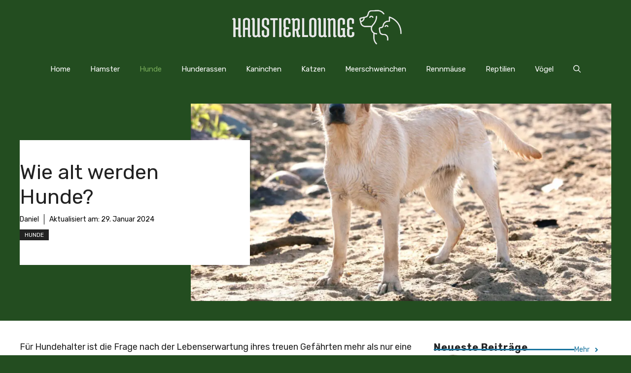

--- FILE ---
content_type: text/html; charset=UTF-8
request_url: https://haustierlounge.com/wie-alt-werden-hunde/
body_size: 35217
content:
<!DOCTYPE html><html lang="de"><head><meta charset="UTF-8"/>
<script>var __ezHttpConsent={setByCat:function(src,tagType,attributes,category,force,customSetScriptFn=null){var setScript=function(){if(force||window.ezTcfConsent[category]){if(typeof customSetScriptFn==='function'){customSetScriptFn();}else{var scriptElement=document.createElement(tagType);scriptElement.src=src;attributes.forEach(function(attr){for(var key in attr){if(attr.hasOwnProperty(key)){scriptElement.setAttribute(key,attr[key]);}}});var firstScript=document.getElementsByTagName(tagType)[0];firstScript.parentNode.insertBefore(scriptElement,firstScript);}}};if(force||(window.ezTcfConsent&&window.ezTcfConsent.loaded)){setScript();}else if(typeof getEzConsentData==="function"){getEzConsentData().then(function(ezTcfConsent){if(ezTcfConsent&&ezTcfConsent.loaded){setScript();}else{console.error("cannot get ez consent data");force=true;setScript();}});}else{force=true;setScript();console.error("getEzConsentData is not a function");}},};</script>
<script>var ezTcfConsent=window.ezTcfConsent?window.ezTcfConsent:{loaded:false,store_info:false,develop_and_improve_services:false,measure_ad_performance:false,measure_content_performance:false,select_basic_ads:false,create_ad_profile:false,select_personalized_ads:false,create_content_profile:false,select_personalized_content:false,understand_audiences:false,use_limited_data_to_select_content:false,};function getEzConsentData(){return new Promise(function(resolve){document.addEventListener("ezConsentEvent",function(event){var ezTcfConsent=event.detail.ezTcfConsent;resolve(ezTcfConsent);});});}</script>
<script>if(typeof _setEzCookies!=='function'){function _setEzCookies(ezConsentData){var cookies=window.ezCookieQueue;for(var i=0;i<cookies.length;i++){var cookie=cookies[i];if(ezConsentData&&ezConsentData.loaded&&ezConsentData[cookie.tcfCategory]){document.cookie=cookie.name+"="+cookie.value;}}}}
window.ezCookieQueue=window.ezCookieQueue||[];if(typeof addEzCookies!=='function'){function addEzCookies(arr){window.ezCookieQueue=[...window.ezCookieQueue,...arr];}}
addEzCookies([{name:"ezoab_303797",value:"mod298; Path=/; Domain=haustierlounge.com; Max-Age=7200",tcfCategory:"store_info",isEzoic:"true",},{name:"ezosuibasgeneris-1",value:"2569704e-3820-4260-6e4a-606d6a58f6db; Path=/; Domain=haustierlounge.com; Expires=Tue, 02 Feb 2027 08:32:18 UTC; Secure; SameSite=None",tcfCategory:"understand_audiences",isEzoic:"true",}]);if(window.ezTcfConsent&&window.ezTcfConsent.loaded){_setEzCookies(window.ezTcfConsent);}else if(typeof getEzConsentData==="function"){getEzConsentData().then(function(ezTcfConsent){if(ezTcfConsent&&ezTcfConsent.loaded){_setEzCookies(window.ezTcfConsent);}else{console.error("cannot get ez consent data");_setEzCookies(window.ezTcfConsent);}});}else{console.error("getEzConsentData is not a function");_setEzCookies(window.ezTcfConsent);}</script><script type="text/javascript" data-ezscrex='false' data-cfasync='false'>window._ezaq = Object.assign({"edge_cache_status":13,"edge_response_time":59,"url":"https://haustierlounge.com/wie-alt-werden-hunde/"}, typeof window._ezaq !== "undefined" ? window._ezaq : {});</script><script type="text/javascript" data-ezscrex='false' data-cfasync='false'>window._ezaq = Object.assign({"ab_test_id":"mod298"}, typeof window._ezaq !== "undefined" ? window._ezaq : {});window.__ez=window.__ez||{};window.__ez.tf={};</script><script type="text/javascript" data-ezscrex='false' data-cfasync='false'>window.ezDisableAds = true;</script>
<script data-ezscrex='false' data-cfasync='false' data-pagespeed-no-defer>var __ez=__ez||{};__ez.stms=Date.now();__ez.evt={};__ez.script={};__ez.ck=__ez.ck||{};__ez.template={};__ez.template.isOrig=true;window.__ezScriptHost="//www.ezojs.com";__ez.queue=__ez.queue||function(){var e=0,i=0,t=[],n=!1,o=[],r=[],s=!0,a=function(e,i,n,o,r,s,a){var l=arguments.length>7&&void 0!==arguments[7]?arguments[7]:window,d=this;this.name=e,this.funcName=i,this.parameters=null===n?null:w(n)?n:[n],this.isBlock=o,this.blockedBy=r,this.deleteWhenComplete=s,this.isError=!1,this.isComplete=!1,this.isInitialized=!1,this.proceedIfError=a,this.fWindow=l,this.isTimeDelay=!1,this.process=function(){f("... func = "+e),d.isInitialized=!0,d.isComplete=!0,f("... func.apply: "+e);var i=d.funcName.split("."),n=null,o=this.fWindow||window;i.length>3||(n=3===i.length?o[i[0]][i[1]][i[2]]:2===i.length?o[i[0]][i[1]]:o[d.funcName]),null!=n&&n.apply(null,this.parameters),!0===d.deleteWhenComplete&&delete t[e],!0===d.isBlock&&(f("----- F'D: "+d.name),m())}},l=function(e,i,t,n,o,r,s){var a=arguments.length>7&&void 0!==arguments[7]?arguments[7]:window,l=this;this.name=e,this.path=i,this.async=o,this.defer=r,this.isBlock=t,this.blockedBy=n,this.isInitialized=!1,this.isError=!1,this.isComplete=!1,this.proceedIfError=s,this.fWindow=a,this.isTimeDelay=!1,this.isPath=function(e){return"/"===e[0]&&"/"!==e[1]},this.getSrc=function(e){return void 0!==window.__ezScriptHost&&this.isPath(e)&&"banger.js"!==this.name?window.__ezScriptHost+e:e},this.process=function(){l.isInitialized=!0,f("... file = "+e);var i=this.fWindow?this.fWindow.document:document,t=i.createElement("script");t.src=this.getSrc(this.path),!0===o?t.async=!0:!0===r&&(t.defer=!0),t.onerror=function(){var e={url:window.location.href,name:l.name,path:l.path,user_agent:window.navigator.userAgent};"undefined"!=typeof _ezaq&&(e.pageview_id=_ezaq.page_view_id);var i=encodeURIComponent(JSON.stringify(e)),t=new XMLHttpRequest;t.open("GET","//g.ezoic.net/ezqlog?d="+i,!0),t.send(),f("----- ERR'D: "+l.name),l.isError=!0,!0===l.isBlock&&m()},t.onreadystatechange=t.onload=function(){var e=t.readyState;f("----- F'D: "+l.name),e&&!/loaded|complete/.test(e)||(l.isComplete=!0,!0===l.isBlock&&m())},i.getElementsByTagName("head")[0].appendChild(t)}},d=function(e,i){this.name=e,this.path="",this.async=!1,this.defer=!1,this.isBlock=!1,this.blockedBy=[],this.isInitialized=!0,this.isError=!1,this.isComplete=i,this.proceedIfError=!1,this.isTimeDelay=!1,this.process=function(){}};function c(e,i,n,s,a,d,c,u,f){var m=new l(e,i,n,s,a,d,c,f);!0===u?o[e]=m:r[e]=m,t[e]=m,h(m)}function h(e){!0!==u(e)&&0!=s&&e.process()}function u(e){if(!0===e.isTimeDelay&&!1===n)return f(e.name+" blocked = TIME DELAY!"),!0;if(w(e.blockedBy))for(var i=0;i<e.blockedBy.length;i++){var o=e.blockedBy[i];if(!1===t.hasOwnProperty(o))return f(e.name+" blocked = "+o),!0;if(!0===e.proceedIfError&&!0===t[o].isError)return!1;if(!1===t[o].isComplete)return f(e.name+" blocked = "+o),!0}return!1}function f(e){var i=window.location.href,t=new RegExp("[?&]ezq=([^&#]*)","i").exec(i);"1"===(t?t[1]:null)&&console.debug(e)}function m(){++e>200||(f("let's go"),p(o),p(r))}function p(e){for(var i in e)if(!1!==e.hasOwnProperty(i)){var t=e[i];!0===t.isComplete||u(t)||!0===t.isInitialized||!0===t.isError?!0===t.isError?f(t.name+": error"):!0===t.isComplete?f(t.name+": complete already"):!0===t.isInitialized&&f(t.name+": initialized already"):t.process()}}function w(e){return"[object Array]"==Object.prototype.toString.call(e)}return window.addEventListener("load",(function(){setTimeout((function(){n=!0,f("TDELAY -----"),m()}),5e3)}),!1),{addFile:c,addFileOnce:function(e,i,n,o,r,s,a,l,d){t[e]||c(e,i,n,o,r,s,a,l,d)},addDelayFile:function(e,i){var n=new l(e,i,!1,[],!1,!1,!0);n.isTimeDelay=!0,f(e+" ...  FILE! TDELAY"),r[e]=n,t[e]=n,h(n)},addFunc:function(e,n,s,l,d,c,u,f,m,p){!0===c&&(e=e+"_"+i++);var w=new a(e,n,s,l,d,u,f,p);!0===m?o[e]=w:r[e]=w,t[e]=w,h(w)},addDelayFunc:function(e,i,n){var o=new a(e,i,n,!1,[],!0,!0);o.isTimeDelay=!0,f(e+" ...  FUNCTION! TDELAY"),r[e]=o,t[e]=o,h(o)},items:t,processAll:m,setallowLoad:function(e){s=e},markLoaded:function(e){if(e&&0!==e.length){if(e in t){var i=t[e];!0===i.isComplete?f(i.name+" "+e+": error loaded duplicate"):(i.isComplete=!0,i.isInitialized=!0)}else t[e]=new d(e,!0);f("markLoaded dummyfile: "+t[e].name)}},logWhatsBlocked:function(){for(var e in t)!1!==t.hasOwnProperty(e)&&u(t[e])}}}();__ez.evt.add=function(e,t,n){e.addEventListener?e.addEventListener(t,n,!1):e.attachEvent?e.attachEvent("on"+t,n):e["on"+t]=n()},__ez.evt.remove=function(e,t,n){e.removeEventListener?e.removeEventListener(t,n,!1):e.detachEvent?e.detachEvent("on"+t,n):delete e["on"+t]};__ez.script.add=function(e){var t=document.createElement("script");t.src=e,t.async=!0,t.type="text/javascript",document.getElementsByTagName("head")[0].appendChild(t)};__ez.dot=__ez.dot||{};__ez.queue.addFileOnce('/detroitchicago/boise.js', '/detroitchicago/boise.js?gcb=195-0&cb=5', true, [], true, false, true, false);__ez.queue.addFileOnce('/parsonsmaize/abilene.js', '/parsonsmaize/abilene.js?gcb=195-0&cb=e80eca0cdb', true, [], true, false, true, false);__ez.queue.addFileOnce('/parsonsmaize/mulvane.js', '/parsonsmaize/mulvane.js?gcb=195-0&cb=e75e48eec0', true, ['/parsonsmaize/abilene.js'], true, false, true, false);__ez.queue.addFileOnce('/detroitchicago/birmingham.js', '/detroitchicago/birmingham.js?gcb=195-0&cb=539c47377c', true, ['/parsonsmaize/abilene.js'], true, false, true, false);</script>
<script data-ezscrex="false" type="text/javascript" data-cfasync="false">window._ezaq = Object.assign({"ad_cache_level":0,"adpicker_placement_cnt":0,"ai_placeholder_cache_level":0,"ai_placeholder_placement_cnt":-1,"article_category":"Hunde","author":"Daniel","domain":"haustierlounge.com","domain_id":303797,"ezcache_level":2,"ezcache_skip_code":0,"has_bad_image":0,"has_bad_words":0,"is_sitespeed":0,"lt_cache_level":0,"publish_date":"2024-01-25","response_size":218569,"response_size_orig":212766,"response_time_orig":3,"template_id":5,"url":"https://haustierlounge.com/wie-alt-werden-hunde/","word_count":0,"worst_bad_word_level":0}, typeof window._ezaq !== "undefined" ? window._ezaq : {});__ez.queue.markLoaded('ezaqBaseReady');</script>
<script type='text/javascript' data-ezscrex='false' data-cfasync='false'>
window.ezAnalyticsStatic = true;

function analyticsAddScript(script) {
	var ezDynamic = document.createElement('script');
	ezDynamic.type = 'text/javascript';
	ezDynamic.innerHTML = script;
	document.head.appendChild(ezDynamic);
}
function getCookiesWithPrefix() {
    var allCookies = document.cookie.split(';');
    var cookiesWithPrefix = {};

    for (var i = 0; i < allCookies.length; i++) {
        var cookie = allCookies[i].trim();

        for (var j = 0; j < arguments.length; j++) {
            var prefix = arguments[j];
            if (cookie.indexOf(prefix) === 0) {
                var cookieParts = cookie.split('=');
                var cookieName = cookieParts[0];
                var cookieValue = cookieParts.slice(1).join('=');
                cookiesWithPrefix[cookieName] = decodeURIComponent(cookieValue);
                break; // Once matched, no need to check other prefixes
            }
        }
    }

    return cookiesWithPrefix;
}
function productAnalytics() {
	var d = {"pr":[6],"omd5":"ab53a09ad434509758cb7a813be48803","nar":"risk score"};
	d.u = _ezaq.url;
	d.p = _ezaq.page_view_id;
	d.v = _ezaq.visit_uuid;
	d.ab = _ezaq.ab_test_id;
	d.e = JSON.stringify(_ezaq);
	d.ref = document.referrer;
	d.c = getCookiesWithPrefix('active_template', 'ez', 'lp_');
	if(typeof ez_utmParams !== 'undefined') {
		d.utm = ez_utmParams;
	}

	var dataText = JSON.stringify(d);
	var xhr = new XMLHttpRequest();
	xhr.open('POST','/ezais/analytics?cb=1', true);
	xhr.onload = function () {
		if (xhr.status!=200) {
            return;
		}

        if(document.readyState !== 'loading') {
            analyticsAddScript(xhr.response);
            return;
        }

        var eventFunc = function() {
            if(document.readyState === 'loading') {
                return;
            }
            document.removeEventListener('readystatechange', eventFunc, false);
            analyticsAddScript(xhr.response);
        };

        document.addEventListener('readystatechange', eventFunc, false);
	};
	xhr.setRequestHeader('Content-Type','text/plain');
	xhr.send(dataText);
}
__ez.queue.addFunc("productAnalytics", "productAnalytics", null, true, ['ezaqBaseReady'], false, false, false, true);
</script><base href="https://haustierlounge.com/wie-alt-werden-hunde/"/>
	
	<meta name="robots" content="index, follow, max-image-preview:large, max-snippet:-1, max-video-preview:-1"/>
<meta name="viewport" content="width=device-width, initial-scale=1"/>
	<!-- This site is optimized with the Yoast SEO plugin v26.8 - https://yoast.com/product/yoast-seo-wordpress/ -->
	<title>Wie alt werden Hunde? • Haustier Lounge</title>
	<meta name="description" content="Erfahren Sie, wie alt Hunde im Schnitt werden, welche Faktoren die Lebenserwartung beeinflussen und wie alt der älteste Hund wurde."/>
	<link rel="canonical" href="https://haustierlounge.com/wie-alt-werden-hunde/"/>
	<meta property="og:locale" content="de_DE"/>
	<meta property="og:type" content="article"/>
	<meta property="og:title" content="Wie alt werden Hunde? • Haustier Lounge"/>
	<meta property="og:description" content="Erfahren Sie, wie alt Hunde im Schnitt werden, welche Faktoren die Lebenserwartung beeinflussen und wie alt der älteste Hund wurde."/>
	<meta property="og:url" content="https://haustierlounge.com/wie-alt-werden-hunde/"/>
	<meta property="og:site_name" content="Haustier Lounge"/>
	<meta property="article:published_time" content="2024-01-25T11:20:17+00:00"/>
	<meta property="article:modified_time" content="2024-01-29T08:54:38+00:00"/>
	<meta property="og:image" content="https://haustierlounge.com/wp-content/uploads/2024/01/Wie-alt-werden-Hunde.jpg"/>
	<meta property="og:image:width" content="1280"/>
	<meta property="og:image:height" content="854"/>
	<meta property="og:image:type" content="image/jpeg"/>
	<meta name="author" content="Daniel"/>
	<meta name="twitter:card" content="summary_large_image"/>
	<meta name="twitter:label1" content="Verfasst von"/>
	<meta name="twitter:data1" content="Daniel"/>
	<meta name="twitter:label2" content="Geschätzte Lesezeit"/>
	<meta name="twitter:data2" content="25 Minuten"/>
	<script type="application/ld+json" class="yoast-schema-graph">{"@context":"https://schema.org","@graph":[{"@type":"Article","@id":"https://haustierlounge.com/wie-alt-werden-hunde/#article","isPartOf":{"@id":"https://haustierlounge.com/wie-alt-werden-hunde/"},"author":{"name":"Daniel","@id":"https://haustierlounge.com/#/schema/person/2eaebf8f503b9e763cd0c6f94ca97963"},"headline":"Wie alt werden Hunde?","datePublished":"2024-01-25T11:20:17+00:00","dateModified":"2024-01-29T08:54:38+00:00","mainEntityOfPage":{"@id":"https://haustierlounge.com/wie-alt-werden-hunde/"},"wordCount":4658,"commentCount":0,"publisher":{"@id":"https://haustierlounge.com/#/schema/person/2eaebf8f503b9e763cd0c6f94ca97963"},"image":{"@id":"https://haustierlounge.com/wie-alt-werden-hunde/#primaryimage"},"thumbnailUrl":"https://haustierlounge.com/wp-content/uploads/2024/01/Wie-alt-werden-Hunde.jpg","articleSection":["Hunde"],"inLanguage":"de","potentialAction":[{"@type":"CommentAction","name":"Comment","target":["https://haustierlounge.com/wie-alt-werden-hunde/#respond"]}]},{"@type":"WebPage","@id":"https://haustierlounge.com/wie-alt-werden-hunde/","url":"https://haustierlounge.com/wie-alt-werden-hunde/","name":"Wie alt werden Hunde? &#8226; Haustier Lounge","isPartOf":{"@id":"https://haustierlounge.com/#website"},"primaryImageOfPage":{"@id":"https://haustierlounge.com/wie-alt-werden-hunde/#primaryimage"},"image":{"@id":"https://haustierlounge.com/wie-alt-werden-hunde/#primaryimage"},"thumbnailUrl":"https://haustierlounge.com/wp-content/uploads/2024/01/Wie-alt-werden-Hunde.jpg","datePublished":"2024-01-25T11:20:17+00:00","dateModified":"2024-01-29T08:54:38+00:00","description":"Erfahren Sie, wie alt Hunde im Schnitt werden, welche Faktoren die Lebenserwartung beeinflussen und wie alt der älteste Hund wurde.","breadcrumb":{"@id":"https://haustierlounge.com/wie-alt-werden-hunde/#breadcrumb"},"inLanguage":"de","potentialAction":[{"@type":"ReadAction","target":["https://haustierlounge.com/wie-alt-werden-hunde/"]}]},{"@type":"ImageObject","inLanguage":"de","@id":"https://haustierlounge.com/wie-alt-werden-hunde/#primaryimage","url":"https://haustierlounge.com/wp-content/uploads/2024/01/Wie-alt-werden-Hunde.jpg","contentUrl":"https://haustierlounge.com/wp-content/uploads/2024/01/Wie-alt-werden-Hunde.jpg","width":1280,"height":854,"caption":"Wie alt werden Hunde"},{"@type":"BreadcrumbList","@id":"https://haustierlounge.com/wie-alt-werden-hunde/#breadcrumb","itemListElement":[{"@type":"ListItem","position":1,"name":"Startseite","item":"https://haustierlounge.com/"},{"@type":"ListItem","position":2,"name":"Wie alt werden Hunde?"}]},{"@type":"WebSite","@id":"https://haustierlounge.com/#website","url":"https://haustierlounge.com/","name":"Haustier Lounge","description":"Alles was Sie über Haustiere und ihre Haltung wissen möchten","publisher":{"@id":"https://haustierlounge.com/#/schema/person/2eaebf8f503b9e763cd0c6f94ca97963"},"potentialAction":[{"@type":"SearchAction","target":{"@type":"EntryPoint","urlTemplate":"https://haustierlounge.com/?s={search_term_string}"},"query-input":{"@type":"PropertyValueSpecification","valueRequired":true,"valueName":"search_term_string"}}],"inLanguage":"de"},{"@type":["Person","Organization"],"@id":"https://haustierlounge.com/#/schema/person/2eaebf8f503b9e763cd0c6f94ca97963","name":"Daniel","image":{"@type":"ImageObject","inLanguage":"de","@id":"https://haustierlounge.com/#/schema/person/image/","url":"https://cdn-0.haustierlounge.com/wp-content/uploads/2023/11/Haustierlounge-Logo.png","contentUrl":"https://cdn-0.haustierlounge.com/wp-content/uploads/2023/11/Haustierlounge-Logo.png","width":350,"height":70,"caption":"Daniel"},"logo":{"@id":"https://haustierlounge.com/#/schema/person/image/"},"sameAs":["https://haustierlounge.com"],"url":"https://haustierlounge.com/author/daniel/"}]}</script>
	<!-- / Yoast SEO plugin. -->


<link rel="dns-prefetch" href="//www.googletagmanager.com"/>
<link rel="dns-prefetch" href="//stats.wp.com"/>
<link rel="dns-prefetch" href="//pagead2.googlesyndication.com"/>
<link href="https://fonts.gstatic.com" crossorigin="" rel="preconnect"/>
<link href="https://fonts.googleapis.com" crossorigin="" rel="preconnect"/>
<link rel="alternate" title="oEmbed (JSON)" type="application/json+oembed" href="https://haustierlounge.com/wp-json/oembed/1.0/embed?url=https%3A%2F%2Fhaustierlounge.com%2Fwie-alt-werden-hunde%2F"/>
<link rel="alternate" title="oEmbed (XML)" type="text/xml+oembed" href="https://haustierlounge.com/wp-json/oembed/1.0/embed?url=https%3A%2F%2Fhaustierlounge.com%2Fwie-alt-werden-hunde%2F&amp;format=xml"/>
<style id="wp-img-auto-sizes-contain-inline-css">img:is([sizes=auto i],[sizes^="auto," i]){contain-intrinsic-size:3000px 1500px}</style>
<link rel="stylesheet" id="jetpack_related-posts-css" href="//cdn-0.haustierlounge.com/wp-content/plugins/jetpack/modules/related-posts/related-posts.css?ver=20240116" media="all"/>
<style id="wp-block-library-inline-css">:root{--wp-block-synced-color:#7a00df;--wp-block-synced-color--rgb:122 , 0 , 223;--wp-bound-block-color:var(--wp-block-synced-color);--wp-editor-canvas-background:#ddd;--wp-admin-theme-color:#007cba;--wp-admin-theme-color--rgb:0 , 124 , 186;--wp-admin-theme-color-darker-10:#006ba1;--wp-admin-theme-color-darker-10--rgb:0 , 107 , 160.5;--wp-admin-theme-color-darker-20:#005a87;--wp-admin-theme-color-darker-20--rgb:0 , 90 , 135;--wp-admin-border-width-focus:2px}@media (min-resolution:192dpi){:root{--wp-admin-border-width-focus:1.5px}}.wp-element-button{cursor:pointer}:root .has-very-light-gray-background-color{background-color:#eee}:root .has-very-dark-gray-background-color{background-color:#313131}:root .has-very-light-gray-color{color:#eee}:root .has-very-dark-gray-color{color:#313131}:root .has-vivid-green-cyan-to-vivid-cyan-blue-gradient-background{background:linear-gradient(135deg,#00d084,#0693e3)}:root .has-purple-crush-gradient-background{background:linear-gradient(135deg,#34e2e4,#4721fb 50%,#ab1dfe)}:root .has-hazy-dawn-gradient-background{background:linear-gradient(135deg,#faaca8,#dad0ec)}:root .has-subdued-olive-gradient-background{background:linear-gradient(135deg,#fafae1,#67a671)}:root .has-atomic-cream-gradient-background{background:linear-gradient(135deg,#fdd79a,#004a59)}:root .has-nightshade-gradient-background{background:linear-gradient(135deg,#330968,#31cdcf)}:root .has-midnight-gradient-background{background:linear-gradient(135deg,#020381,#2874fc)}:root{--wp--preset--font-size--normal:16px;--wp--preset--font-size--huge:42px}.has-regular-font-size{font-size:1em}.has-larger-font-size{font-size:2.625em}.has-normal-font-size{font-size:var(--wp--preset--font-size--normal)}.has-huge-font-size{font-size:var(--wp--preset--font-size--huge)}.has-text-align-center{text-align:center}.has-text-align-left{text-align:left}.has-text-align-right{text-align:right}.has-fit-text{white-space:nowrap!important}#end-resizable-editor-section{display:none}.aligncenter{clear:both}.items-justified-left{justify-content:flex-start}.items-justified-center{justify-content:center}.items-justified-right{justify-content:flex-end}.items-justified-space-between{justify-content:space-between}.screen-reader-text{border:0;clip-path:inset(50%);height:1px;margin:-1px;overflow:hidden;padding:0;position:absolute;width:1px;word-wrap:normal!important}.screen-reader-text:focus{background-color:#ddd;clip-path:none;color:#444;display:block;font-size:1em;height:auto;left:5px;line-height:normal;padding:15px 23px 14px;text-decoration:none;top:5px;width:auto;z-index:100000}html :where(.has-border-color){border-style:solid}html :where([style*=border-top-color]){border-top-style:solid}html :where([style*=border-right-color]){border-right-style:solid}html :where([style*=border-bottom-color]){border-bottom-style:solid}html :where([style*=border-left-color]){border-left-style:solid}html :where([style*=border-width]){border-style:solid}html :where([style*=border-top-width]){border-top-style:solid}html :where([style*=border-right-width]){border-right-style:solid}html :where([style*=border-bottom-width]){border-bottom-style:solid}html :where([style*=border-left-width]){border-left-style:solid}html :where(img[class*=wp-image-]){height:auto;max-width:100%}:where(figure){margin:0 0 1em}html :where(.is-position-sticky){--wp-admin--admin-bar--position-offset:var(--wp-admin--admin-bar--height,0)}@media screen and (max-width:600px){html :where(.is-position-sticky){--wp-admin--admin-bar--position-offset:0}}</style><style id="wp-block-heading-inline-css">h1:where(.wp-block-heading).has-background,h2:where(.wp-block-heading).has-background,h3:where(.wp-block-heading).has-background,h4:where(.wp-block-heading).has-background,h5:where(.wp-block-heading).has-background,h6:where(.wp-block-heading).has-background{padding:1.25em 2.375em}h1.has-text-align-left[style*=writing-mode]:where([style*=vertical-lr]),h1.has-text-align-right[style*=writing-mode]:where([style*=vertical-rl]),h2.has-text-align-left[style*=writing-mode]:where([style*=vertical-lr]),h2.has-text-align-right[style*=writing-mode]:where([style*=vertical-rl]),h3.has-text-align-left[style*=writing-mode]:where([style*=vertical-lr]),h3.has-text-align-right[style*=writing-mode]:where([style*=vertical-rl]),h4.has-text-align-left[style*=writing-mode]:where([style*=vertical-lr]),h4.has-text-align-right[style*=writing-mode]:where([style*=vertical-rl]),h5.has-text-align-left[style*=writing-mode]:where([style*=vertical-lr]),h5.has-text-align-right[style*=writing-mode]:where([style*=vertical-rl]),h6.has-text-align-left[style*=writing-mode]:where([style*=vertical-lr]),h6.has-text-align-right[style*=writing-mode]:where([style*=vertical-rl]){rotate:180deg}</style>
<style id="wp-block-paragraph-inline-css">.is-small-text{font-size:.875em}.is-regular-text{font-size:1em}.is-large-text{font-size:2.25em}.is-larger-text{font-size:3em}.has-drop-cap:not(:focus):first-letter{float:left;font-size:8.4em;font-style:normal;font-weight:100;line-height:.68;margin:.05em .1em 0 0;text-transform:uppercase}body.rtl .has-drop-cap:not(:focus):first-letter{float:none;margin-left:.1em}p.has-drop-cap.has-background{overflow:hidden}:root :where(p.has-background){padding:1.25em 2.375em}:where(p.has-text-color:not(.has-link-color)) a{color:inherit}p.has-text-align-left[style*="writing-mode:vertical-lr"],p.has-text-align-right[style*="writing-mode:vertical-rl"]{rotate:180deg}</style>
<style id="wp-block-table-inline-css">.wp-block-table{overflow-x:auto}.wp-block-table table{border-collapse:collapse;width:100%}.wp-block-table thead{border-bottom:3px solid}.wp-block-table tfoot{border-top:3px solid}.wp-block-table td,.wp-block-table th{border:1px solid;padding:.5em}.wp-block-table .has-fixed-layout{table-layout:fixed;width:100%}.wp-block-table .has-fixed-layout td,.wp-block-table .has-fixed-layout th{word-break:break-word}.wp-block-table.aligncenter,.wp-block-table.alignleft,.wp-block-table.alignright{display:table;width:auto}.wp-block-table.aligncenter td,.wp-block-table.aligncenter th,.wp-block-table.alignleft td,.wp-block-table.alignleft th,.wp-block-table.alignright td,.wp-block-table.alignright th{word-break:break-word}.wp-block-table .has-subtle-light-gray-background-color{background-color:#f3f4f5}.wp-block-table .has-subtle-pale-green-background-color{background-color:#e9fbe5}.wp-block-table .has-subtle-pale-blue-background-color{background-color:#e7f5fe}.wp-block-table .has-subtle-pale-pink-background-color{background-color:#fcf0ef}.wp-block-table.is-style-stripes{background-color:initial;border-collapse:inherit;border-spacing:0}.wp-block-table.is-style-stripes tbody tr:nth-child(odd){background-color:#f0f0f0}.wp-block-table.is-style-stripes.has-subtle-light-gray-background-color tbody tr:nth-child(odd){background-color:#f3f4f5}.wp-block-table.is-style-stripes.has-subtle-pale-green-background-color tbody tr:nth-child(odd){background-color:#e9fbe5}.wp-block-table.is-style-stripes.has-subtle-pale-blue-background-color tbody tr:nth-child(odd){background-color:#e7f5fe}.wp-block-table.is-style-stripes.has-subtle-pale-pink-background-color tbody tr:nth-child(odd){background-color:#fcf0ef}.wp-block-table.is-style-stripes td,.wp-block-table.is-style-stripes th{border-color:#0000}.wp-block-table.is-style-stripes{border-bottom:1px solid #f0f0f0}.wp-block-table .has-border-color td,.wp-block-table .has-border-color th,.wp-block-table .has-border-color tr,.wp-block-table .has-border-color>*{border-color:inherit}.wp-block-table table[style*="border-top-color"] tr:first-child,.wp-block-table table[style*="border-top-color"] tr:first-child td,.wp-block-table table[style*="border-top-color"] tr:first-child th,.wp-block-table table[style*="border-top-color"]>*,.wp-block-table table[style*="border-top-color"]>* td,.wp-block-table table[style*="border-top-color"]>* th{border-top-color:inherit}.wp-block-table table[style*=border-top-color] tr:not(:first-child){border-top-color:initial}.wp-block-table table[style*="border-right-color"] td:last-child,.wp-block-table table[style*="border-right-color"] th,.wp-block-table table[style*="border-right-color"] tr,.wp-block-table table[style*="border-right-color"]>*{border-right-color:inherit}.wp-block-table table[style*="border-bottom-color"] tr:last-child,.wp-block-table table[style*="border-bottom-color"] tr:last-child td,.wp-block-table table[style*="border-bottom-color"] tr:last-child th,.wp-block-table table[style*="border-bottom-color"]>*,.wp-block-table table[style*="border-bottom-color"]>* td,.wp-block-table table[style*="border-bottom-color"]>* th{border-bottom-color:inherit}.wp-block-table table[style*=border-bottom-color] tr:not(:last-child){border-bottom-color:initial}.wp-block-table table[style*="border-left-color"] td:first-child,.wp-block-table table[style*="border-left-color"] th,.wp-block-table table[style*="border-left-color"] tr,.wp-block-table table[style*="border-left-color"]>*{border-left-color:inherit}.wp-block-table table[style*="border-style"] td,.wp-block-table table[style*="border-style"] th,.wp-block-table table[style*="border-style"] tr,.wp-block-table table[style*="border-style"]>*{border-style:inherit}.wp-block-table table[style*="border-width"] td,.wp-block-table table[style*="border-width"] th,.wp-block-table table[style*="border-width"] tr,.wp-block-table table[style*="border-width"]>*{border-style:inherit;border-width:inherit}</style>
<style id="global-styles-inline-css">:root{--wp--preset--aspect-ratio--square:1;--wp--preset--aspect-ratio--4-3: 4/3;--wp--preset--aspect-ratio--3-4: 3/4;--wp--preset--aspect-ratio--3-2: 3/2;--wp--preset--aspect-ratio--2-3: 2/3;--wp--preset--aspect-ratio--16-9: 16/9;--wp--preset--aspect-ratio--9-16: 9/16;--wp--preset--color--black:#000;--wp--preset--color--cyan-bluish-gray:#abb8c3;--wp--preset--color--white:#fff;--wp--preset--color--pale-pink:#f78da7;--wp--preset--color--vivid-red:#cf2e2e;--wp--preset--color--luminous-vivid-orange:#ff6900;--wp--preset--color--luminous-vivid-amber:#fcb900;--wp--preset--color--light-green-cyan:#7bdcb5;--wp--preset--color--vivid-green-cyan:#00d084;--wp--preset--color--pale-cyan-blue:#8ed1fc;--wp--preset--color--vivid-cyan-blue:#0693e3;--wp--preset--color--vivid-purple:#9b51e0;--wp--preset--color--contrast:var(--contrast);--wp--preset--color--contrast-2:var(--contrast-2);--wp--preset--color--contrast-3:var(--contrast-3);--wp--preset--color--base:var(--base);--wp--preset--color--base-2:var(--base-2);--wp--preset--color--base-3:var(--base-3);--wp--preset--color--accent:var(--accent);--wp--preset--color--accent-2:var(--accent-2);--wp--preset--color--global-color-9:var(--global-color-9);--wp--preset--color--global-color-10:var(--global-color-10);--wp--preset--color--global-color-11:var(--global-color-11);--wp--preset--color--light-shades:var(--light-shades);--wp--preset--color--light-accent:var(--light-accent);--wp--preset--color--main-brand-color:var(--main-brand-color);--wp--preset--color--dark-accent:var(--dark-accent);--wp--preset--color--dark-shades:var(--dark-shades);--wp--preset--color--primary-green:var(--primary-green);--wp--preset--color--hover-green:var(--hover-green);--wp--preset--color--primary-button:var(--primary-button);--wp--preset--color--info-button:var(--info-button);--wp--preset--color--success-button:var(--success-button);--wp--preset--color--warning-button:var(--warning-button);--wp--preset--color--danger-button:var(--danger-button);--wp--preset--color--hover-green-80:var(--hover-green-80);--wp--preset--gradient--vivid-cyan-blue-to-vivid-purple:linear-gradient(135deg,#0693e3 0%,#9b51e0 100%);--wp--preset--gradient--light-green-cyan-to-vivid-green-cyan:linear-gradient(135deg,#7adcb4 0%,#00d082 100%);--wp--preset--gradient--luminous-vivid-amber-to-luminous-vivid-orange:linear-gradient(135deg,#fcb900 0%,#ff6900 100%);--wp--preset--gradient--luminous-vivid-orange-to-vivid-red:linear-gradient(135deg,#ff6900 0%,#cf2e2e 100%);--wp--preset--gradient--very-light-gray-to-cyan-bluish-gray:linear-gradient(135deg,#eee 0%,#a9b8c3 100%);--wp--preset--gradient--cool-to-warm-spectrum:linear-gradient(135deg,#4aeadc 0%,#9778d1 20%,#cf2aba 40%,#ee2c82 60%,#fb6962 80%,#fef84c 100%);--wp--preset--gradient--blush-light-purple:linear-gradient(135deg,#ffceec 0%,#9896f0 100%);--wp--preset--gradient--blush-bordeaux:linear-gradient(135deg,#fecda5 0%,#fe2d2d 50%,#6b003e 100%);--wp--preset--gradient--luminous-dusk:linear-gradient(135deg,#ffcb70 0%,#c751c0 50%,#4158d0 100%);--wp--preset--gradient--pale-ocean:linear-gradient(135deg,#fff5cb 0%,#b6e3d4 50%,#33a7b5 100%);--wp--preset--gradient--electric-grass:linear-gradient(135deg,#caf880 0%,#71ce7e 100%);--wp--preset--gradient--midnight:linear-gradient(135deg,#020381 0%,#2874fc 100%);--wp--preset--font-size--small:13px;--wp--preset--font-size--medium:20px;--wp--preset--font-size--large:36px;--wp--preset--font-size--x-large:42px;--wp--preset--spacing--20:.44rem;--wp--preset--spacing--30:.67rem;--wp--preset--spacing--40:1rem;--wp--preset--spacing--50:1.5rem;--wp--preset--spacing--60:2.25rem;--wp--preset--spacing--70:3.38rem;--wp--preset--spacing--80:5.06rem;--wp--preset--shadow--natural:6px 6px 9px rgba(0,0,0,.2);--wp--preset--shadow--deep:12px 12px 50px rgba(0,0,0,.4);--wp--preset--shadow--sharp:6px 6px 0 rgba(0,0,0,.2);--wp--preset--shadow--outlined:6px 6px 0 -3px #fff , 6px 6px #000;--wp--preset--shadow--crisp:6px 6px 0 #000}:where(.is-layout-flex){gap:.5em}:where(.is-layout-grid){gap:.5em}body .is-layout-flex{display:flex}.is-layout-flex{flex-wrap:wrap;align-items:center}.is-layout-flex > :is(*, div){margin:0}body .is-layout-grid{display:grid}.is-layout-grid > :is(*, div){margin:0}:where(.wp-block-columns.is-layout-flex){gap:2em}:where(.wp-block-columns.is-layout-grid){gap:2em}:where(.wp-block-post-template.is-layout-flex){gap:1.25em}:where(.wp-block-post-template.is-layout-grid){gap:1.25em}.has-black-color{color:var(--wp--preset--color--black)!important}.has-cyan-bluish-gray-color{color:var(--wp--preset--color--cyan-bluish-gray)!important}.has-white-color{color:var(--wp--preset--color--white)!important}.has-pale-pink-color{color:var(--wp--preset--color--pale-pink)!important}.has-vivid-red-color{color:var(--wp--preset--color--vivid-red)!important}.has-luminous-vivid-orange-color{color:var(--wp--preset--color--luminous-vivid-orange)!important}.has-luminous-vivid-amber-color{color:var(--wp--preset--color--luminous-vivid-amber)!important}.has-light-green-cyan-color{color:var(--wp--preset--color--light-green-cyan)!important}.has-vivid-green-cyan-color{color:var(--wp--preset--color--vivid-green-cyan)!important}.has-pale-cyan-blue-color{color:var(--wp--preset--color--pale-cyan-blue)!important}.has-vivid-cyan-blue-color{color:var(--wp--preset--color--vivid-cyan-blue)!important}.has-vivid-purple-color{color:var(--wp--preset--color--vivid-purple)!important}.has-black-background-color{background-color:var(--wp--preset--color--black)!important}.has-cyan-bluish-gray-background-color{background-color:var(--wp--preset--color--cyan-bluish-gray)!important}.has-white-background-color{background-color:var(--wp--preset--color--white)!important}.has-pale-pink-background-color{background-color:var(--wp--preset--color--pale-pink)!important}.has-vivid-red-background-color{background-color:var(--wp--preset--color--vivid-red)!important}.has-luminous-vivid-orange-background-color{background-color:var(--wp--preset--color--luminous-vivid-orange)!important}.has-luminous-vivid-amber-background-color{background-color:var(--wp--preset--color--luminous-vivid-amber)!important}.has-light-green-cyan-background-color{background-color:var(--wp--preset--color--light-green-cyan)!important}.has-vivid-green-cyan-background-color{background-color:var(--wp--preset--color--vivid-green-cyan)!important}.has-pale-cyan-blue-background-color{background-color:var(--wp--preset--color--pale-cyan-blue)!important}.has-vivid-cyan-blue-background-color{background-color:var(--wp--preset--color--vivid-cyan-blue)!important}.has-vivid-purple-background-color{background-color:var(--wp--preset--color--vivid-purple)!important}.has-black-border-color{border-color:var(--wp--preset--color--black)!important}.has-cyan-bluish-gray-border-color{border-color:var(--wp--preset--color--cyan-bluish-gray)!important}.has-white-border-color{border-color:var(--wp--preset--color--white)!important}.has-pale-pink-border-color{border-color:var(--wp--preset--color--pale-pink)!important}.has-vivid-red-border-color{border-color:var(--wp--preset--color--vivid-red)!important}.has-luminous-vivid-orange-border-color{border-color:var(--wp--preset--color--luminous-vivid-orange)!important}.has-luminous-vivid-amber-border-color{border-color:var(--wp--preset--color--luminous-vivid-amber)!important}.has-light-green-cyan-border-color{border-color:var(--wp--preset--color--light-green-cyan)!important}.has-vivid-green-cyan-border-color{border-color:var(--wp--preset--color--vivid-green-cyan)!important}.has-pale-cyan-blue-border-color{border-color:var(--wp--preset--color--pale-cyan-blue)!important}.has-vivid-cyan-blue-border-color{border-color:var(--wp--preset--color--vivid-cyan-blue)!important}.has-vivid-purple-border-color{border-color:var(--wp--preset--color--vivid-purple)!important}.has-vivid-cyan-blue-to-vivid-purple-gradient-background{background:var(--wp--preset--gradient--vivid-cyan-blue-to-vivid-purple)!important}.has-light-green-cyan-to-vivid-green-cyan-gradient-background{background:var(--wp--preset--gradient--light-green-cyan-to-vivid-green-cyan)!important}.has-luminous-vivid-amber-to-luminous-vivid-orange-gradient-background{background:var(--wp--preset--gradient--luminous-vivid-amber-to-luminous-vivid-orange)!important}.has-luminous-vivid-orange-to-vivid-red-gradient-background{background:var(--wp--preset--gradient--luminous-vivid-orange-to-vivid-red)!important}.has-very-light-gray-to-cyan-bluish-gray-gradient-background{background:var(--wp--preset--gradient--very-light-gray-to-cyan-bluish-gray)!important}.has-cool-to-warm-spectrum-gradient-background{background:var(--wp--preset--gradient--cool-to-warm-spectrum)!important}.has-blush-light-purple-gradient-background{background:var(--wp--preset--gradient--blush-light-purple)!important}.has-blush-bordeaux-gradient-background{background:var(--wp--preset--gradient--blush-bordeaux)!important}.has-luminous-dusk-gradient-background{background:var(--wp--preset--gradient--luminous-dusk)!important}.has-pale-ocean-gradient-background{background:var(--wp--preset--gradient--pale-ocean)!important}.has-electric-grass-gradient-background{background:var(--wp--preset--gradient--electric-grass)!important}.has-midnight-gradient-background{background:var(--wp--preset--gradient--midnight)!important}.has-small-font-size{font-size:var(--wp--preset--font-size--small)!important}.has-medium-font-size{font-size:var(--wp--preset--font-size--medium)!important}.has-large-font-size{font-size:var(--wp--preset--font-size--large)!important}.has-x-large-font-size{font-size:var(--wp--preset--font-size--x-large)!important}</style>

<style id="classic-theme-styles-inline-css">.wp-block-button__link{color:#fff;background-color:#32373c;border-radius:9999px;box-shadow:none;text-decoration:none;padding:calc(.667em + 2px) calc(1.333em + 2px);font-size:1.125em}.wp-block-file__button{background:#32373c;color:#fff;text-decoration:none}</style>
<link rel="stylesheet" id="ez-toc-css" href="//cdn-0.haustierlounge.com/wp-content/plugins/easy-table-of-contents/assets/css/screen.min.css?ver=2.0.80" media="all"/>
<style id="ez-toc-inline-css">div#ez-toc-container .ez-toc-title{font-size:120%}div#ez-toc-container .ez-toc-title{font-weight:500}div#ez-toc-container ul li,div#ez-toc-container ul li a{font-size:95%}div#ez-toc-container ul li,div#ez-toc-container ul li a{font-weight:500}div#ez-toc-container nav ul ul li{font-size:90%}.ez-toc-box-title{font-weight:bold;margin-bottom:10px;text-align:center;text-transform:uppercase;letter-spacing:1px;color:#666;padding-bottom:5px;position:absolute;top:-4%;left:5%;background-color:inherit;transition:top .3s ease}.ez-toc-box-title.toc-closed{top:-25%}.ez-toc-container-direction{direction:ltr}.ez-toc-counter ul{counter-reset:item}.ez-toc-counter nav ul li a::before{content:counters(item,'.',decimal) '. ';display:inline-block;counter-increment:item;flex-grow:0;flex-shrink:0;margin-right:.2em;float:left}.ez-toc-widget-direction{direction:ltr}.ez-toc-widget-container ul{counter-reset:item}.ez-toc-widget-container nav ul li a::before{content:counters(item,'.',decimal) '. ';display:inline-block;counter-increment:item;flex-grow:0;flex-shrink:0;margin-right:.2em;float:left}</style>
<link rel="stylesheet" id="generate-comments-css" href="//cdn-0.haustierlounge.com/wp-content/themes/generatepress/assets/css/components/comments.min.css?ver=3.4.0" media="all"/>
<link rel="stylesheet" id="generate-widget-areas-css" href="//cdn-0.haustierlounge.com/wp-content/themes/generatepress/assets/css/components/widget-areas.min.css?ver=3.4.0" media="all"/>
<link rel="stylesheet" id="generate-style-css" href="//cdn-0.haustierlounge.com/wp-content/themes/generatepress/assets/css/main.min.css?ver=3.4.0" media="all"/>
<style id="generate-style-inline-css">body{background-color:var(--primary-green);color:var(--contrast)}a{color:var(--accent)}a:hover,a:focus{text-decoration:underline}.entry-title a,.site-branding a,a.button,.wp-block-button__link,.main-navigation a{text-decoration:none}a:hover,a:focus,a:active{color:var(--global-color-10)}.grid-container{max-width:1280px}.wp-block-group__inner-container{max-width:1280px;margin-left:auto;margin-right:auto}.site-header .header-image{width:350px}:root{--contrast:#222;--contrast-2:#575760;--contrast-3:#b2b2be;--base:#f0f0f0;--base-2:#f7f8f9;--base-3:#fff;--accent:#0c4767;--accent-2:#566e3d;--global-color-9:#242c3f;--global-color-10:#1a759f;--global-color-11:#77b4df;--light-shades:#e7e8e8;--light-accent:#77b4df;--main-brand-color:#1a759f;--dark-accent:#7a7a87;--dark-shades:#242c3f;--primary-green:#234d20;--hover-green:#77ab59;--primary-button:#14749d;--info-button:#242c3f;--success-button:#3b9d67;--warning-button:#b98d2f;--danger-button:#f44336;--hover-green-80:rgba(119,171,89,.8)}:root .has-contrast-color{color:var(--contrast)}:root .has-contrast-background-color{background-color:var(--contrast)}:root .has-contrast-2-color{color:var(--contrast-2)}:root .has-contrast-2-background-color{background-color:var(--contrast-2)}:root .has-contrast-3-color{color:var(--contrast-3)}:root .has-contrast-3-background-color{background-color:var(--contrast-3)}:root .has-base-color{color:var(--base)}:root .has-base-background-color{background-color:var(--base)}:root .has-base-2-color{color:var(--base-2)}:root .has-base-2-background-color{background-color:var(--base-2)}:root .has-base-3-color{color:var(--base-3)}:root .has-base-3-background-color{background-color:var(--base-3)}:root .has-accent-color{color:var(--accent)}:root .has-accent-background-color{background-color:var(--accent)}:root .has-accent-2-color{color:var(--accent-2)}:root .has-accent-2-background-color{background-color:var(--accent-2)}:root .has-global-color-9-color{color:var(--global-color-9)}:root .has-global-color-9-background-color{background-color:var(--global-color-9)}:root .has-global-color-10-color{color:var(--global-color-10)}:root .has-global-color-10-background-color{background-color:var(--global-color-10)}:root .has-global-color-11-color{color:var(--global-color-11)}:root .has-global-color-11-background-color{background-color:var(--global-color-11)}:root .has-light-shades-color{color:var(--light-shades)}:root .has-light-shades-background-color{background-color:var(--light-shades)}:root .has-light-accent-color{color:var(--light-accent)}:root .has-light-accent-background-color{background-color:var(--light-accent)}:root .has-main-brand-color-color{color:var(--main-brand-color)}:root .has-main-brand-color-background-color{background-color:var(--main-brand-color)}:root .has-dark-accent-color{color:var(--dark-accent)}:root .has-dark-accent-background-color{background-color:var(--dark-accent)}:root .has-dark-shades-color{color:var(--dark-shades)}:root .has-dark-shades-background-color{background-color:var(--dark-shades)}:root .has-primary-green-color{color:var(--primary-green)}:root .has-primary-green-background-color{background-color:var(--primary-green)}:root .has-hover-green-color{color:var(--hover-green)}:root .has-hover-green-background-color{background-color:var(--hover-green)}:root .has-primary-button-color{color:var(--primary-button)}:root .has-primary-button-background-color{background-color:var(--primary-button)}:root .has-info-button-color{color:var(--info-button)}:root .has-info-button-background-color{background-color:var(--info-button)}:root .has-success-button-color{color:var(--success-button)}:root .has-success-button-background-color{background-color:var(--success-button)}:root .has-warning-button-color{color:var(--warning-button)}:root .has-warning-button-background-color{background-color:var(--warning-button)}:root .has-danger-button-color{color:var(--danger-button)}:root .has-danger-button-background-color{background-color:var(--danger-button)}:root .has-hover-green-80-color{color:var(--hover-green-80)}:root .has-hover-green-80-background-color{background-color:var(--hover-green-80)}.gp-modal:not(.gp-modal--open):not(.gp-modal--transition){display:none}.gp-modal--transition:not(.gp-modal--open){pointer-events:none}.gp-modal-overlay:not(.gp-modal-overlay--open):not(.gp-modal--transition){display:none}.gp-modal__overlay{display:none;position:fixed;top:0;left:0;right:0;bottom:0;background:rgba(0,0,0,.2);display:flex;justify-content:center;align-items:center;z-index:10000;backdrop-filter:blur(3px);transition:opacity 500ms ease;opacity:0}.gp-modal--open:not(.gp-modal--transition) .gp-modal__overlay{opacity:1}.gp-modal__container{max-width:100%;max-height:100vh;transform:scale(.9);transition:transform 500ms ease;padding:0 10px}.gp-modal--open:not(.gp-modal--transition) .gp-modal__container{transform:scale(1)}.search-modal-fields{display:flex}.gp-search-modal .gp-modal__overlay{align-items:flex-start;padding-top:25vh;background:var(--gp-search-modal-overlay-bg-color)}.search-modal-form{width:500px;max-width:100%;background-color:var(--gp-search-modal-bg-color);color:var(--gp-search-modal-text-color)}.search-modal-form .search-field,.search-modal-form .search-field:focus{width:100%;height:60px;background-color:transparent;border:0;appearance:none;color:currentColor}.search-modal-fields button,.search-modal-fields button:active,.search-modal-fields button:focus,.search-modal-fields button:hover{background-color:transparent;border:0;color:currentColor;width:60px}body,button,input,select,textarea{font-family:Rubik,sans-serif;font-size:18px}h2{font-size:30px}@media (max-width:768px){h2{font-size:22px}}h3{font-size:24px}h6{font-weight:400;font-size:13px;letter-spacing:1px;line-height:1em;margin-bottom:13px}h4{font-size:20px;letter-spacing:1px;line-height:1.4em;margin-bottom:0}.top-bar{background-color:#636363;color:var(--base-3)}.top-bar a{color:var(--base-3)}.top-bar a:hover{color:#303030}.site-header{background-color:#234d20}.main-title a,.main-title a:hover{color:var(--contrast)}.site-description{color:var(--contrast-2)}.main-navigation .main-nav ul li a,.main-navigation .menu-toggle,.main-navigation .menu-bar-items{color:var(--base-3)}.main-navigation .main-nav ul li:not([class*="current-menu-"]):hover > a, .main-navigation .main-nav ul li:not([class*="current-menu-"]):focus > a, .main-navigation .main-nav ul li.sfHover:not([class*="current-menu-"]) > a, .main-navigation .menu-bar-item:hover > a, .main-navigation .menu-bar-item.sfHover > a{color:var(--hover-green)}button.menu-toggle:hover,button.menu-toggle:focus{color:var(--base-3)}.main-navigation .main-nav ul li[class*="current-menu-"]>a{color:var(--hover-green)}.navigation-search input[type="search"],.navigation-search input[type="search"]:active,.navigation-search input[type="search"]:focus,.main-navigation .main-nav ul li.search-item.active>a,.main-navigation .menu-bar-items .search-item.active>a{color:var(--hover-green)}.main-navigation ul ul{background-color:var(--base)}.separate-containers .inside-article,.separate-containers .comments-area,.separate-containers .page-header,.one-container .container,.separate-containers .paging-navigation,.inside-page-header{background-color:var(--base-3)}.entry-title a{color:var(--contrast)}.entry-title a:hover{color:var(--contrast-2)}.entry-meta{color:var(--contrast-2)}.sidebar .widget{background-color:var(--base-3)}.footer-widgets{background-color:var(--base-3)}.site-info{background-color:var(--base-3)}input[type="text"],input[type="email"],input[type="url"],input[type="password"],input[type="search"],input[type="tel"],input[type="number"],textarea,select{color:var(--contrast);background-color:var(--base-2);border-color:var(--base)}input[type="text"]:focus,input[type="email"]:focus,input[type="url"]:focus,input[type="password"]:focus,input[type="search"]:focus,input[type="tel"]:focus,input[type="number"]:focus,textarea:focus,select:focus{color:var(--contrast);background-color:var(--base-2);border-color:var(--contrast-3)}button,html input[type="button"],input[type="reset"],input[type="submit"],a.button,a.wp-block-button__link:not(.has-background){color:#fff;background-color:#55555e}button:hover,html input[type="button"]:hover,input[type="reset"]:hover,input[type="submit"]:hover,a.button:hover,button:focus,html input[type="button"]:focus,input[type="reset"]:focus,input[type="submit"]:focus,a.button:focus,a.wp-block-button__link:not(.has-background):active,a.wp-block-button__link:not(.has-background):focus,a.wp-block-button__link:not(.has-background):hover{color:#fff;background-color:#3f4047}a.generate-back-to-top{background-color:rgba(0,0,0,.4);color:#fff}a.generate-back-to-top:hover,a.generate-back-to-top:focus{background-color:rgba(0,0,0,.6);color:#fff}:root{--gp-search-modal-bg-color:var(--base-3);--gp-search-modal-text-color:var(--contrast);--gp-search-modal-overlay-bg-color:rgba(0,0,0,.2)}@media (max-width:768px){.main-navigation .menu-bar-item:hover>a,.main-navigation .menu-bar-item.sfHover>a{background:none;color:var(--base-3)}}.nav-below-header .main-navigation .inside-navigation.grid-container,.nav-above-header .main-navigation .inside-navigation.grid-container{padding:0 20px 0 20px}.site-main .wp-block-group__inner-container{padding:40px}.separate-containers .paging-navigation{padding-top:20px;padding-bottom:20px}.entry-content .alignwide, body:not(.no-sidebar) .entry-content .alignfull{margin-left:-40px;width:calc(100% + 80px);max-width:calc(100% + 80px)}.rtl .menu-item-has-children .dropdown-menu-toggle{padding-left:20px}.rtl .main-navigation .main-nav ul li.menu-item-has-children>a{padding-right:20px}@media (max-width:768px){.separate-containers .inside-article,.separate-containers .comments-area,.separate-containers .page-header,.separate-containers .paging-navigation,.one-container .site-content,.inside-page-header{padding:30px}.site-main .wp-block-group__inner-container{padding:30px}.inside-top-bar{padding-right:30px;padding-left:30px}.inside-header{padding-right:30px;padding-left:30px}.widget-area .widget{padding-top:30px;padding-right:30px;padding-bottom:30px;padding-left:30px}.footer-widgets-container{padding-top:30px;padding-right:30px;padding-bottom:30px;padding-left:30px}.inside-site-info{padding-right:30px;padding-left:30px}.entry-content .alignwide, body:not(.no-sidebar) .entry-content .alignfull{margin-left:-30px;width:calc(100% + 60px);max-width:calc(100% + 60px)}.one-container .site-main .paging-navigation{margin-bottom:20px}}.is-right-sidebar{width:30%}.is-left-sidebar{width:30%}.site-content .content-area{width:70%}@media (max-width:768px){.main-navigation .menu-toggle,.sidebar-nav-mobile:not(#sticky-placeholder){display:block}.main-navigation ul,.gen-sidebar-nav,.main-navigation:not(.slideout-navigation):not(.toggled) .main-nav > ul,.has-inline-mobile-toggle #site-navigation .inside-navigation > *:not(.navigation-search):not(.main-nav){display:none}.nav-align-right .inside-navigation,.nav-align-center .inside-navigation{justify-content:space-between}}.dynamic-author-image-rounded{border-radius:100%}.dynamic-featured-image,.dynamic-author-image{vertical-align:middle}.one-container.blog .dynamic-content-template:not(:last-child), .one-container.archive .dynamic-content-template:not(:last-child){padding-bottom:0}.dynamic-entry-excerpt>p:last-child{margin-bottom:0}</style>
<link rel="stylesheet" id="generate-google-fonts-css" href="//fonts.googleapis.com/css?family=Rubik%3A300%2Cregular%2C500%2C600%2C700%2C800%2C900%2C300italic%2Citalic%2C500italic%2C600italic%2C700italic%2C800italic%2C900italic&amp;display=auto&amp;ver=3.4.0" media="all"/>
<style id="generateblocks-inline-css">.gb-container-d0a86651{display:flex;flex-wrap:wrap;align-items:center;column-gap:20px;row-gap:20px;color:var(--contrast)}.gb-container-d0a86651 a{color:var(--contrast)}.gb-container-d0a86651 a:hover{color:var(--contrast)}.gb-container-bcbc46ac{width:60%;flex-basis:calc(100% - 75px);text-align:center;border-top:3px solid var(--global-color-10)}.gb-container-e9bed0be{flex-basis:100%}.gb-container-03919c55{height:100%;display:flex;align-items:center;column-gap:20px}.gb-grid-wrapper>.gb-grid-column-03919c55{width:100%}.gb-container-3ff058ae{flex-shrink:0;flex-basis:80px}.gb-container-c551a107{flex-shrink:1}.gb-container-70385d72{max-width:1280px;display:flex;flex-wrap:wrap;align-items:center;column-gap:40px;padding:40px;margin-right:auto;margin-left:auto}.gb-container-579e5b87{width:40%;z-index:2;position:relative;flex-grow:1;flex-basis:0;font-size:14px;padding-top:40px;padding-right:40px;padding-bottom:40px;background-color:var(--base-3)}.gb-container-df5dc3d1{display:flex;align-items:center;padding:0;margin-bottom:10px}.gb-container-d909e043{display:flex;column-gap:5px;row-gap:10px;padding:0;margin-bottom:10px}.gb-container-4e92c4e8{width:60%;overflow-x:hidden;overflow-y:hidden;flex-grow:2;flex-basis:0;padding:0;margin-left:-10%}.gb-container-e224c1dd{background-color:var(--primary-green)}.gb-container-33435c22{max-width:1280px;padding:40px 20px;margin-right:auto;margin-left:auto;color:var(--base-3)}.gb-container-738a1dec{display:flex;align-items:center;justify-content:space-between;column-gap:40px;padding:60px 20px;margin-top:60px;margin-bottom:60px;border-top:1px solid var(--base-3);border-bottom:1px solid var(--base-3);color:var(--base-3)}.gb-container-7cc01e6c{width:32%;display:flex;justify-content:center;column-gap:20px;flex-grow:1;flex-shrink:1;flex-basis:0;padding:0 20px}.gb-container-13e76207{display:flex;justify-content:space-between;padding-right:40px;padding-left:40px;color:var(--base-3)}.gb-container-9fafda75{text-align:right}.gb-container-618b1e35{text-align:center}h4.gb-headline-9e06b5e3{flex-basis:100%;margin-bottom:-20px}h6.gb-headline-14dcdb64{font-size:12px;margin-bottom:8px}h3.gb-headline-040f2ffe{font-size:15px;margin-bottom:5px}h1.gb-headline-56c7eb13{margin-bottom:10px}p.gb-headline-aeaa56f5{font-size:14px;padding-right:10px;margin-right:10px;margin-bottom:0;border-right-width:1px;border-right-style:solid;color:#000}p.gb-headline-aeaa56f5 a{color:#000}p.gb-headline-aa97946f{font-size:14px;padding-right:10px;margin-right:10px;margin-bottom:0;color:#000}p.gb-headline-aa97946f a{color:#000}p.gb-headline-34307d45{font-size:14px;letter-spacing:.3em;font-weight:bold;text-transform:uppercase;text-align:center;margin-top:10px;color:var(--base-3)}p.gb-headline-18cafecf{font-size:12px;letter-spacing:.2em;font-weight:bold;text-transform:uppercase;text-align:left;margin-right:auto;margin-bottom:0}a.gb-button-3a4a7e95{display:inline-flex;align-items:center;justify-content:center;font-size:14px;text-align:center;color:var(--global-color-10);text-decoration:none}a.gb-button-3a4a7e95:hover,a.gb-button-3a4a7e95:active,a.gb-button-3a4a7e95:focus{color:var(--global-color-10)}a.gb-button-3a4a7e95 .gb-icon{line-height:0;padding-left:.5em}a.gb-button-3a4a7e95 .gb-icon svg{width:1em;height:1em;fill:currentColor}a.gb-button-5d91b971{display:inline-flex;align-items:center;justify-content:center;font-size:12px;text-transform:uppercase;text-align:center;padding:2px 10px;background-color:var(--contrast);color:#fff;text-decoration:none}a.gb-button-5d91b971:hover,a.gb-button-5d91b971:active,a.gb-button-5d91b971:focus{background-color:var(--contrast-2);color:#fff}a.gb-button-896a77f7{display:inline-flex;align-items:center;justify-content:center;column-gap:.5em;text-align:center;color:var(--base-3);text-decoration:none}a.gb-button-896a77f7:hover,a.gb-button-896a77f7:active,a.gb-button-896a77f7:focus{color:var(--base-3)}a.gb-button-896a77f7 .gb-icon{line-height:0}a.gb-button-896a77f7 .gb-icon svg{width:.9em;height:.9em;fill:currentColor}a.gb-button-90da0b26{display:inline-flex;align-items:center;justify-content:center;text-align:center;color:var(--base-3);text-decoration:none}a.gb-button-90da0b26:hover,a.gb-button-90da0b26:active,a.gb-button-90da0b26:focus{color:var(--base-3)}a.gb-button-90da0b26 .gb-icon{line-height:0}a.gb-button-90da0b26 .gb-icon svg{width:.9em;height:.9em;fill:currentColor}a.gb-button-8e77e621{display:inline-flex;align-items:center;justify-content:center;text-align:center;color:var(--base-3);text-decoration:none}a.gb-button-8e77e621:hover,a.gb-button-8e77e621:active,a.gb-button-8e77e621:focus{color:var(--base-3)}a.gb-button-8e77e621 .gb-icon{line-height:0}a.gb-button-8e77e621 .gb-icon svg{width:.9em;height:.9em;fill:currentColor}a.gb-button-3cf1d6c1{display:inline-flex;align-items:center;justify-content:center;column-gap:.5em;text-align:center;color:var(--base-3);text-decoration:none}a.gb-button-3cf1d6c1:hover,a.gb-button-3cf1d6c1:active,a.gb-button-3cf1d6c1:focus{color:var(--base-3)}a.gb-button-3cf1d6c1 .gb-icon{line-height:0}a.gb-button-3cf1d6c1 .gb-icon svg{width:.9em;height:.9em;fill:currentColor}a.gb-button-e994ac59{display:inline-flex;align-items:center;justify-content:center;font-size:12px;letter-spacing:.2em;font-weight:bold;text-transform:uppercase;text-align:center;margin-right:30px;color:var(--base-3);text-decoration:none}a.gb-button-e994ac59:hover,a.gb-button-e994ac59:active,a.gb-button-e994ac59:focus{color:var(--base-3)}a.gb-button-a39792f6{display:inline-flex;align-items:center;justify-content:center;font-size:12px;letter-spacing:.2em;font-weight:bold;text-transform:uppercase;text-align:center;margin-right:30px;color:var(--base-3);text-decoration:none}a.gb-button-a39792f6:hover,a.gb-button-a39792f6:active,a.gb-button-a39792f6:focus{color:var(--base-3)}a.gb-button-63d12e5c{display:inline-flex;align-items:center;justify-content:center;font-size:12px;letter-spacing:.2em;font-weight:bold;text-transform:uppercase;text-align:center;margin-right:30px;color:var(--base-3);text-decoration:none}a.gb-button-63d12e5c:hover,a.gb-button-63d12e5c:active,a.gb-button-63d12e5c:focus{color:var(--base-3)}a.gb-button-d64fa30d{display:inline-flex;align-items:center;justify-content:center;font-size:12px;letter-spacing:.2em;font-weight:bold;text-transform:uppercase;padding:15px 20px;color:#fff;text-decoration:none}a.gb-button-d64fa30d:hover,a.gb-button-d64fa30d:active,a.gb-button-d64fa30d:focus{color:#fff}a.gb-button-3ca15a35{display:inline-flex;align-items:center;justify-content:center;font-size:12px;letter-spacing:.2em;font-weight:bold;text-transform:uppercase;padding:15px 20px;color:#fff;text-decoration:none}a.gb-button-3ca15a35:hover,a.gb-button-3ca15a35:active,a.gb-button-3ca15a35:focus{color:#fff}.gb-grid-wrapper-b3929361{display:flex;flex-wrap:wrap;row-gap:20px}.gb-grid-wrapper-b3929361>.gb-grid-column{box-sizing:border-box}.gb-image-95849c3e{border-radius:50%;width:80px;height:80px;object-fit:cover;vertical-align:middle}.gb-image-fdc3040e{width:100%;height:400px;object-fit:cover;vertical-align:middle}@media (min-width:1025px){.gb-grid-wrapper>div.gb-grid-column-579e5b87{padding-bottom:0}.gb-grid-wrapper>div.gb-grid-column-4e92c4e8{padding-bottom:0}}@media (max-width:1024px){.gb-container-579e5b87{width:50%}.gb-grid-wrapper>.gb-grid-column-579e5b87{width:50%}.gb-container-4e92c4e8{width:50%}.gb-grid-wrapper>.gb-grid-column-4e92c4e8{width:50%}.gb-container-738a1dec{column-gap:40px}a.gb-button-a39792f6{margin-right:0}a.gb-button-63d12e5c{margin-right:0}.gb-grid-wrapper-b3929361{margin-left:-20px}.gb-grid-wrapper-b3929361>.gb-grid-column{padding-left:20px}}@media (max-width:1024px) and (min-width:768px){.gb-grid-wrapper>div.gb-grid-column-579e5b87{padding-bottom:0}.gb-grid-wrapper>div.gb-grid-column-4e92c4e8{padding-bottom:0}}@media (max-width:767px){.gb-container-d0a86651{text-align:center;padding-top:40px}.gb-container-bcbc46ac{width:100%}.gb-grid-wrapper>.gb-grid-column-bcbc46ac{width:100%}.gb-container-3ff058ae{width:50%;text-align:center}.gb-grid-wrapper>.gb-grid-column-3ff058ae{width:50%}.gb-container-c551a107{width:50%;text-align:left}.gb-grid-wrapper>.gb-grid-column-c551a107{width:50%}.gb-container-70385d72{flex-direction:column;row-gap:20px;padding:20px}.gb-container-579e5b87{width:100%;padding:0 40px 0 0}.gb-grid-wrapper>.gb-grid-column-579e5b87{width:100%}.gb-grid-wrapper>div.gb-grid-column-579e5b87{padding-bottom:0}.gb-container-4e92c4e8{width:100%;min-height:250px;order:-1;margin-left:0%}.gb-grid-wrapper>.gb-grid-column-4e92c4e8{width:100%}.gb-container-738a1dec{flex-direction:column;row-gap:40px}.gb-container-7cc01e6c{width:100%}.gb-grid-wrapper>.gb-grid-column-7cc01e6c{width:100%}.gb-grid-wrapper>div.gb-grid-column-7cc01e6c{padding-bottom:0}.gb-container-13e76207{flex-direction:column;align-items:center;justify-content:center;row-gap:10px}h4.gb-headline-9e06b5e3{text-align:left}h6.gb-headline-14dcdb64{text-align:left}h3.gb-headline-040f2ffe{text-align:left}p.gb-headline-18cafecf{text-align:center;margin-right:20px;margin-left:20px}a.gb-button-5d91b971{margin-bottom:5px}a.gb-button-e994ac59{margin-right:0}a.gb-button-a39792f6{margin-right:0}a.gb-button-63d12e5c{margin-right:0}}:root{--gb-container-width:1280px}.gb-container .wp-block-image img{vertical-align:middle}.gb-grid-wrapper .wp-block-image{margin-bottom:0}.gb-highlight{background:none}.gb-shape{line-height:0}</style>
<link rel="stylesheet" id="generate-blog-images-css" href="//cdn-0.haustierlounge.com/wp-content/plugins/gp-premium/blog/functions/css/featured-images.min.css?ver=2.4.1" media="all"/>
<script id="jetpack_related-posts-js-extra">
var related_posts_js_options = {"post_heading":"h4"};
//# sourceURL=jetpack_related-posts-js-extra
</script>
<script src="//cdn-0.haustierlounge.com/wp-content/plugins/jetpack/_inc/build/related-posts/related-posts.min.js?ver=20240116" id="jetpack_related-posts-js"></script>
<script src="//cdn-0.haustierlounge.com/wp-includes/js/jquery/jquery.min.js?ver=3.7.1" id="jquery-core-js"></script>

<!-- Google Tag (gtac.js) durch Site-Kit hinzugefügt -->
<!-- Von Site Kit hinzugefügtes Google-Analytics-Snippet -->
<script src="//www.googletagmanager.com/gtag/js?id=G-T9EKV9779E" id="google_gtagjs-js" async=""></script>
<script id="google_gtagjs-js-after">
window.dataLayer = window.dataLayer || [];function gtag(){dataLayer.push(arguments);}
gtag("set","linker",{"domains":["haustierlounge.com"]});
gtag("js", new Date());
gtag("set", "developer_id.dZTNiMT", true);
gtag("config", "G-T9EKV9779E");
//# sourceURL=google_gtagjs-js-after
</script>
<link rel="https://api.w.org/" href="https://haustierlounge.com/wp-json/"/><link rel="alternate" title="JSON" type="application/json" href="https://haustierlounge.com/wp-json/wp/v2/posts/6674"/><meta name="generator" content="Site Kit by Google 1.171.0"/>	<style>img#wpstats{display:none}</style>
		
<!-- Durch Site Kit hinzugefügte Google AdSense Metatags -->
<meta name="google-adsense-platform-account" content="ca-host-pub-2644536267352236"/>
<meta name="google-adsense-platform-domain" content="sitekit.withgoogle.com"/>
<!-- Beende durch Site Kit hinzugefügte Google AdSense Metatags -->

<!-- Von Site Kit hinzugefügtes Google-AdSense-Snippet -->
<script async="" src="https://pagead2.googlesyndication.com/pagead/js/adsbygoogle.js?client=ca-pub-4054609131513826&amp;host=ca-host-pub-2644536267352236" crossorigin="anonymous"></script>

<!-- Ende des von Site Kit hinzugefügten Google-AdSense-Snippets -->
<link rel="icon" href="https://haustierlounge.com/wp-content/uploads/2023/12/cropped-Haustierlounge-Icon-green-32x32.png" sizes="32x32"/>
<link rel="icon" href="https://haustierlounge.com/wp-content/uploads/2023/12/cropped-Haustierlounge-Icon-green-192x192.png" sizes="192x192"/>
<link rel="apple-touch-icon" href="https://haustierlounge.com/wp-content/uploads/2023/12/cropped-Haustierlounge-Icon-green-180x180.png"/>
<meta name="msapplication-TileImage" content="https://haustierlounge.com/wp-content/uploads/2023/12/cropped-Haustierlounge-Icon-green-270x270.png"/>
		<style id="wp-custom-css">.auto-width.gb-query-loop-wrapper{flex:1}@media (min-width:768px){.sticky-container>.gb-inside-container,.sticky-container{position:sticky;top:80px}#right-sidebar .inside-right-sidebar{height:100%}}select#wp-block-categories-1{width:100%}.haustierlounge-dog-paw-0{background:url(/wp-content/uploads/2024/01/css-sprite-combined-hl.png) -0 0;width:150px;height:30px;display:inline-block}.haustierlounge-dog-paw-1{background:url(/wp-content/uploads/2024/01/css-sprite-combined-hl.png) -0 -30px;width:150px;height:30px;display:inline-block}.haustierlounge-dog-paw-2{background:url(/wp-content/uploads/2024/01/css-sprite-combined-hl.png) -0 -60px;width:150px;height:30px;display:inline-block}.haustierlounge-dog-paw-3{background:url(/wp-content/uploads/2024/01/css-sprite-combined-hl.png) -0 -90px;width:150px;height:30px;display:inline-block}.haustierlounge-dog-paw-4{background:url(/wp-content/uploads/2024/01/css-sprite-combined-hl.png) -0 -120px;width:150px;height:30px;display:inline-block}.haustierlounge-dog-paw-5{background:url(/wp-content/uploads/2024/01/css-sprite-combined-hl.png) -0 -150px;width:150px;height:30px;display:inline-block}</style>
		<script type='text/javascript'>
var ezoTemplate = 'orig_site';
var ezouid = '1';
var ezoFormfactor = '1';
</script><script data-ezscrex="false" type='text/javascript'>
var soc_app_id = '0';
var did = 303797;
var ezdomain = 'haustierlounge.com';
var ezoicSearchable = 1;
</script></head>

<body class="wp-singular post-template-default single single-post postid-6674 single-format-standard wp-custom-logo wp-embed-responsive wp-theme-generatepress post-image-above-header post-image-aligned-center sticky-menu-fade right-sidebar nav-below-header one-container header-aligned-center dropdown-hover featured-image-active" itemtype="https://schema.org/Blog" itemscope="">
	<a class="screen-reader-text skip-link" href="#content" title="Zum Inhalt springen">Zum Inhalt springen</a>		<header class="site-header" id="masthead" aria-label="Website" itemtype="https://schema.org/WPHeader" itemscope="">
			<div class="inside-header grid-container">
				<div class="site-logo">
					<a href="https://haustierlounge.com/" rel="home">
						<img class="header-image is-logo-image" alt="Haustier Lounge" src="https://cdn-0.haustierlounge.com/wp-content/uploads/2023/11/Haustierlounge-Logo.png" width="350" height="70"/>
					</a>
				</div>			</div>
		</header>
				<nav class="main-navigation nav-align-center has-menu-bar-items sub-menu-right" id="site-navigation" aria-label="Primär" itemtype="https://schema.org/SiteNavigationElement" itemscope="">
			<div class="inside-navigation grid-container">
								<button class="menu-toggle" aria-controls="primary-menu" aria-expanded="false">
					<span class="gp-icon icon-menu-bars"><svg viewBox="0 0 512 512" aria-hidden="true" xmlns="http://www.w3.org/2000/svg" width="1em" height="1em"><path d="M0 96c0-13.255 10.745-24 24-24h464c13.255 0 24 10.745 24 24s-10.745 24-24 24H24c-13.255 0-24-10.745-24-24zm0 160c0-13.255 10.745-24 24-24h464c13.255 0 24 10.745 24 24s-10.745 24-24 24H24c-13.255 0-24-10.745-24-24zm0 160c0-13.255 10.745-24 24-24h464c13.255 0 24 10.745 24 24s-10.745 24-24 24H24c-13.255 0-24-10.745-24-24z"></path></svg><svg viewBox="0 0 512 512" aria-hidden="true" xmlns="http://www.w3.org/2000/svg" width="1em" height="1em"><path d="M71.029 71.029c9.373-9.372 24.569-9.372 33.942 0L256 222.059l151.029-151.03c9.373-9.372 24.569-9.372 33.942 0 9.372 9.373 9.372 24.569 0 33.942L289.941 256l151.03 151.029c9.372 9.373 9.372 24.569 0 33.942-9.373 9.372-24.569 9.372-33.942 0L256 289.941l-151.029 151.03c-9.373 9.372-24.569 9.372-33.942 0-9.372-9.373-9.372-24.569 0-33.942L222.059 256 71.029 104.971c-9.372-9.373-9.372-24.569 0-33.942z"></path></svg></span><span class="mobile-menu">Menü</span>				</button>
				<div id="primary-menu" class="main-nav"><ul id="menu-primary" class=" menu sf-menu"><li id="menu-item-6386" class="menu-item menu-item-type-post_type menu-item-object-page menu-item-home menu-item-6386"><a href="https://haustierlounge.com/">Home</a></li>
<li id="menu-item-6417" class="menu-item menu-item-type-taxonomy menu-item-object-category menu-item-6417"><a href="https://haustierlounge.com/category/hamster/">Hamster</a></li>
<li id="menu-item-6413" class="menu-item menu-item-type-taxonomy menu-item-object-category current-post-ancestor current-menu-parent current-post-parent menu-item-6413"><a href="https://haustierlounge.com/category/hunde/">Hunde</a></li>
<li id="menu-item-6614" class="menu-item menu-item-type-post_type menu-item-object-page menu-item-6614"><a href="https://haustierlounge.com/hunderassen/">Hunderassen</a></li>
<li id="menu-item-6415" class="menu-item menu-item-type-taxonomy menu-item-object-category menu-item-6415"><a href="https://haustierlounge.com/category/kaninchen/">Kaninchen</a></li>
<li id="menu-item-6414" class="menu-item menu-item-type-taxonomy menu-item-object-category menu-item-6414"><a href="https://haustierlounge.com/category/katzen/">Katzen</a></li>
<li id="menu-item-6416" class="menu-item menu-item-type-taxonomy menu-item-object-category menu-item-6416"><a href="https://haustierlounge.com/category/meerschweinchen/">Meerschweinchen</a></li>
<li id="menu-item-6419" class="menu-item menu-item-type-taxonomy menu-item-object-category menu-item-6419"><a href="https://haustierlounge.com/category/rennmaeuse/">Rennmäuse</a></li>
<li id="menu-item-6420" class="menu-item menu-item-type-taxonomy menu-item-object-category menu-item-6420"><a href="https://haustierlounge.com/category/reptilien/">Reptilien</a></li>
<li id="menu-item-6418" class="menu-item menu-item-type-taxonomy menu-item-object-category menu-item-6418"><a href="https://haustierlounge.com/category/voegel/">Vögel</a></li>
</ul></div><div class="menu-bar-items">	<span class="menu-bar-item">
		<a href="#" role="button" aria-label="Suche öffnen" data-gpmodal-trigger="gp-search"><span class="gp-icon icon-search"><svg viewBox="0 0 512 512" aria-hidden="true" xmlns="http://www.w3.org/2000/svg" width="1em" height="1em"><path fill-rule="evenodd" clip-rule="evenodd" d="M208 48c-88.366 0-160 71.634-160 160s71.634 160 160 160 160-71.634 160-160S296.366 48 208 48zM0 208C0 93.125 93.125 0 208 0s208 93.125 208 208c0 48.741-16.765 93.566-44.843 129.024l133.826 134.018c9.366 9.379 9.355 24.575-.025 33.941-9.379 9.366-24.575 9.355-33.941-.025L337.238 370.987C301.747 399.167 256.839 416 208 416 93.125 416 0 322.875 0 208z"></path></svg><svg viewBox="0 0 512 512" aria-hidden="true" xmlns="http://www.w3.org/2000/svg" width="1em" height="1em"><path d="M71.029 71.029c9.373-9.372 24.569-9.372 33.942 0L256 222.059l151.029-151.03c9.373-9.372 24.569-9.372 33.942 0 9.372 9.373 9.372 24.569 0 33.942L289.941 256l151.03 151.029c9.372 9.373 9.372 24.569 0 33.942-9.373 9.372-24.569 9.372-33.942 0L256 289.941l-151.029 151.03c-9.373 9.372-24.569 9.372-33.942 0-9.372-9.373-9.372-24.569 0-33.942L222.059 256 71.029 104.971c-9.372-9.373-9.372-24.569 0-33.942z"></path></svg></span></a>
	</span>
	</div>			</div>
		</nav>
		<div class="gb-container gb-container-70385d72">
<div class="gb-container gb-container-579e5b87">

<h1 class="gb-headline gb-headline-56c7eb13 gb-headline-text">Wie alt werden Hunde?</h1>


<div class="gb-container gb-container-df5dc3d1">

<p class="gb-headline gb-headline-aeaa56f5 gb-headline-text"><a href="https://haustierlounge.com/author/daniel/">Daniel</a></p>



<p class="gb-headline gb-headline-aa97946f gb-headline-text">Aktualisiert am: <time class="entry-date updated-date" datetime="2024-01-29T09:54:38+01:00">29. Januar 2024</time></p>

</div>

<div class="gb-container gb-container-d909e043">
<a class="gb-button gb-button-5d91b971 gb-button-text post-term-item post-term-hunde" href="https://haustierlounge.com/category/hunde/">Hunde</a>
</div>
</div>

<div class="gb-container gb-container-4e92c4e8">
<figure class="gb-block-image gb-block-image-fdc3040e"><img width="896" height="598" src="https://cdn-0.haustierlounge.com/wp-content/uploads/2024/01/Wie-alt-werden-Hunde-1024x683.jpg" class="gb-image-fdc3040e" alt="Wie alt werden Hunde" decoding="async" fetchpriority="high" srcset="https://cdn-0.haustierlounge.com/wp-content/uploads/2024/01/Wie-alt-werden-Hunde-1024x683.jpg 1024w, https://cdn-0.haustierlounge.com/wp-content/uploads/2024/01/Wie-alt-werden-Hunde-300x200.jpg 300w, https://cdn-0.haustierlounge.com/wp-content/uploads/2024/01/Wie-alt-werden-Hunde-768x512.jpg 768w, https://cdn-0.haustierlounge.com/wp-content/uploads/2024/01/Wie-alt-werden-Hunde.jpg 1280w" sizes="(max-width: 896px) 100vw, 896px"/></figure>
</div>
</div>
	<div class="site grid-container container hfeed" id="page">
				<div class="site-content" id="content">
			
	<div class="content-area" id="primary">
		<main class="site-main" id="main">
			
<article id="post-6674" class="post-6674 post type-post status-publish format-standard has-post-thumbnail hentry category-hunde" itemtype="https://schema.org/CreativeWork" itemscope="">
	<div class="inside-article">
		
		<div class="entry-content" itemprop="text">
			
<p>Für Hundehalter ist die Frage nach der Lebenserwartung ihres treuen Gefährten mehr als nur eine statistische Neugier. Es ist eine Herzensangelegenheit, die von tiefer Verbundenheit und dem Wunsch nach einem langen, gemeinsamen Lebensweg geprägt ist. Doch wie alt werden Hunde im Durchschnitt, und was können wir tun, um ihnen ein langes, gesundes Leben zu ermöglichen?</p><!-- Ezoic - wp_under_page_title - under_page_title --><div id="ezoic-pub-ad-placeholder-137" data-inserter-version="2"></div><!-- End Ezoic - wp_under_page_title - under_page_title -->



<p><strong>Die durchschnittliche Lebenserwartung von Hunden liegt bei etwa 10 bis 13 Jahren. Doch diese Zahl variiert stark je nach Rasse und Größe des Hundes. Kleinere Hunderassen tendieren dazu, länger zu leben – oft bis zu 15 Jahre oder mehr. Im Gegensatz dazu erreichen größere Rassen selten ein Alter über 12 Jahre, wobei viele bereits im Alter von 8 bis 10 Jahren als Senior gelten. So wird beispielsweise ein Chihuahua oft älter als 15 Jahre, während die Lebenserwartung eines Deutschen Schäferhundes bei etwa 9 bis 13 Jahren liegt.</strong></p>



<p>Diese Zahlen sind jedoch nicht in Stein gemeißelt. Die Lebenserwartung eines Hundes wird durch eine Vielzahl von Faktoren wie Rasse, Gesundheit und Lebensbedingungen beeinflusst. Einige dieser Faktoren liegen in unserer Hand, andere nicht. </p><!-- Ezoic - wp_under_first_paragraph - under_first_paragraph --><div id="ezoic-pub-ad-placeholder-145" data-inserter-version="2"></div><!-- End Ezoic - wp_under_first_paragraph - under_first_paragraph -->



<p>Ernährung, Bewegung, regelmäßige tierärztliche Kontrollen und eine liebevolle Umgebung spielen eine entscheidende Rolle in der Gesundheit und dem Wohlbefinden von Hunden.</p>



<p>Aber warum genau leben kleinere Hunde länger als ihre größeren Artgenossen? Dieses Rätsel fasziniert Wissenschaftler und Hundeliebhaber gleichermaßen. </p>



<p>Im Laufe dieses Artikels werden wir einige der neuesten Erkenntnisse und Theorien dazu erkunden. Wir werden auch entdecken, wie bestimmte Rassen es schaffen, die statistischen Grenzen zu überschreiten und erstaunlich hohe Alter zu erreichen.</p><!-- Ezoic - wp_under_second_paragraph - under_second_paragraph --><div id="ezoic-pub-ad-placeholder-146" data-inserter-version="2"></div><!-- End Ezoic - wp_under_second_paragraph - under_second_paragraph -->



<p>Außerdem werden wir praktische Tipps und Ratschläge teilen, wie Sie die Lebensqualität Ihres Hundes verbessern und möglicherweise seine Lebensspanne verlängern können. Von Ernährungsgeheimnissen bis hin zu Lebensstiländerungen – es gibt so viel zu entdecken.</p>



<p>Wir werden auch einige der ältesten Hunde der Welt kennenlernen und ihre Geschichten erzählen. Diese inspirierenden Beispiele zeigen, was mit der richtigen Pflege und ein wenig Glück möglich ist.</p>



<p>Zum Abschluss listen wir noch die durchschnittliche Lebenserwartung für mehr als 250 Hunderassen auf.</p>



<div id="ez-toc-container" class="ez-toc-v2_0_80 counter-hierarchy ez-toc-counter ez-toc-grey ez-toc-container-direction">
<div class="ez-toc-title-container">
<p class="ez-toc-title" style="cursor:inherit">Inhaltsverzeichnis</p>
<span class="ez-toc-title-toggle"><a href="#" class="ez-toc-pull-right ez-toc-btn ez-toc-btn-xs ez-toc-btn-default ez-toc-toggle" aria-label="Toggle Table of Content"><span class="ez-toc-js-icon-con"><span class=""><span class="eztoc-hide" style="display:none;">Toggle</span><span class="ez-toc-icon-toggle-span"><svg style="fill: #999;color:#999" xmlns="http://www.w3.org/2000/svg" class="list-377408" width="20px" height="20px" viewBox="0 0 24 24" fill="none"><path d="M6 6H4v2h2V6zm14 0H8v2h12V6zM4 11h2v2H4v-2zm16 0H8v2h12v-2zM4 16h2v2H4v-2zm16 0H8v2h12v-2z" fill="currentColor"></path></svg><svg style="fill: #999;color:#999" class="arrow-unsorted-368013" xmlns="http://www.w3.org/2000/svg" width="10px" height="10px" viewBox="0 0 24 24" version="1.2" baseProfile="tiny"><path d="M18.2 9.3l-6.2-6.3-6.2 6.3c-.2.2-.3.4-.3.7s.1.5.3.7c.2.2.4.3.7.3h11c.3 0 .5-.1.7-.3.2-.2.3-.5.3-.7s-.1-.5-.3-.7zM5.8 14.7l6.2 6.3 6.2-6.3c.2-.2.3-.5.3-.7s-.1-.5-.3-.7c-.2-.2-.4-.3-.7-.3h-11c-.3 0-.5.1-.7.3-.2.2-.3.5-.3.7s.1.5.3.7z"></path></svg></span></span></span></a></span></div>
<nav><ul class="ez-toc-list ez-toc-list-level-1 eztoc-toggle-hide-by-default"><li class="ez-toc-page-1 ez-toc-heading-level-2"><a class="ez-toc-link ez-toc-heading-1" href="#Welche_Faktoren_beeinflussen_die_Lebenserwartung_von_Hunden">Welche Faktoren beeinflussen die Lebenserwartung von Hunden?</a><ul class="ez-toc-list-level-3"><li class="ez-toc-heading-level-3"><a class="ez-toc-link ez-toc-heading-2" href="#Rasse_und_Genetik">Rasse und Genetik</a></li><li class="ez-toc-page-1 ez-toc-heading-level-3"><a class="ez-toc-link ez-toc-heading-3" href="#Ernaehrung">Ernährung</a></li><li class="ez-toc-page-1 ez-toc-heading-level-3"><a class="ez-toc-link ez-toc-heading-4" href="#Gesundheit_und_Pflege">Gesundheit und Pflege</a></li><li class="ez-toc-page-1 ez-toc-heading-level-3"><a class="ez-toc-link ez-toc-heading-5" href="#Bewegung_und_geistige_Stimulation">Bewegung und geistige Stimulation</a></li><li class="ez-toc-page-1 ez-toc-heading-level-3"><a class="ez-toc-link ez-toc-heading-6" href="#Umwelt-_und_Lebensbedingungen">Umwelt- und Lebensbedingungen</a></li></ul></li><li class="ez-toc-page-1 ez-toc-heading-level-2"><a class="ez-toc-link ez-toc-heading-7" href="#Rassen_mit_laengerer_Lebenserwartung">Rassen mit längerer Lebenserwartung</a><ul class="ez-toc-list-level-3"><li class="ez-toc-heading-level-3"><a class="ez-toc-link ez-toc-heading-8" href="#Chihuahua">Chihuahua</a></li><li class="ez-toc-page-1 ez-toc-heading-level-3"><a class="ez-toc-link ez-toc-heading-9" href="#Jack_Russell_Terrier">Jack Russell Terrier</a></li><li class="ez-toc-page-1 ez-toc-heading-level-3"><a class="ez-toc-link ez-toc-heading-10" href="#Dackel">Dackel</a></li><li class="ez-toc-page-1 ez-toc-heading-level-3"><a class="ez-toc-link ez-toc-heading-11" href="#Shih_Tzu">Shih Tzu</a></li><li class="ez-toc-page-1 ez-toc-heading-level-3"><a class="ez-toc-link ez-toc-heading-12" href="#Malteser">Malteser</a></li></ul></li><li class="ez-toc-page-1 ez-toc-heading-level-2"><a class="ez-toc-link ez-toc-heading-13" href="#Rassen_mit_kuerzerer_Lebenserwartung">Rassen mit kürzerer Lebenserwartung</a><ul class="ez-toc-list-level-3"><li class="ez-toc-heading-level-3"><a class="ez-toc-link ez-toc-heading-14" href="#Deutsche_Dogge">Deutsche Dogge</a></li><li class="ez-toc-page-1 ez-toc-heading-level-3"><a class="ez-toc-link ez-toc-heading-15" href="#Bernhardiner">Bernhardiner</a></li><li class="ez-toc-page-1 ez-toc-heading-level-3"><a class="ez-toc-link ez-toc-heading-16" href="#Mastiff">Mastiff</a></li><li class="ez-toc-page-1 ez-toc-heading-level-3"><a class="ez-toc-link ez-toc-heading-17" href="#Irischer_Wolfshund">Irischer Wolfshund</a></li><li class="ez-toc-page-1 ez-toc-heading-level-3"><a class="ez-toc-link ez-toc-heading-18" href="#Rottweiler">Rottweiler</a></li></ul></li><li class="ez-toc-page-1 ez-toc-heading-level-2"><a class="ez-toc-link ez-toc-heading-19" href="#Der_aelteste_Hund_der_Welt">Der älteste Hund der Welt</a><ul class="ez-toc-list-level-3"><li class="ez-toc-heading-level-3"><a class="ez-toc-link ez-toc-heading-20" href="#Bluey_%E2%80%93_Der_Rekordhalter">Bluey – Der Rekordhalter</a></li><li class="ez-toc-page-1 ez-toc-heading-level-3"><a class="ez-toc-link ez-toc-heading-21" href="#Maggie_%E2%80%93_Die_australische_Kelpie-Dame">Maggie – Die australische Kelpie-Dame</a></li><li class="ez-toc-page-1 ez-toc-heading-level-3"><a class="ez-toc-link ez-toc-heading-22" href="#Taffy_%E2%80%93_Der_Welsh_Collie">Taffy – Der Welsh Collie</a></li><li class="ez-toc-page-1 ez-toc-heading-level-3"><a class="ez-toc-link ez-toc-heading-23" href="#Bramble_%E2%80%93_Der_vegane_Border_Collie">Bramble – Der vegane Border Collie</a></li></ul></li><li class="ez-toc-page-1 ez-toc-heading-level-2"><a class="ez-toc-link ez-toc-heading-24" href="#Tipps_fuer_eine_laengere_Lebenserwartung_von_Hunden">Tipps für eine längere Lebenserwartung von Hunden</a><ul class="ez-toc-list-level-3"><li class="ez-toc-heading-level-3"><a class="ez-toc-link ez-toc-heading-25" href="#Ausgewogene_Ernaehrung">Ausgewogene Ernährung</a></li><li class="ez-toc-page-1 ez-toc-heading-level-3"><a class="ez-toc-link ez-toc-heading-26" href="#Regelmaessige_Bewegung">Regelmäßige Bewegung</a></li><li class="ez-toc-page-1 ez-toc-heading-level-3"><a class="ez-toc-link ez-toc-heading-27" href="#Regelmaessige_tieraerztliche_Kontrollen">Regelmäßige tierärztliche Kontrollen</a></li><li class="ez-toc-page-1 ez-toc-heading-level-3"><a class="ez-toc-link ez-toc-heading-28" href="#Zahn-_und_Fellpflege">Zahn- und Fellpflege</a></li><li class="ez-toc-page-1 ez-toc-heading-level-3"><a class="ez-toc-link ez-toc-heading-29" href="#Liebevolle_und_stressfreie_Umgebung">Liebevolle und stressfreie Umgebung</a></li></ul></li><li class="ez-toc-page-1 ez-toc-heading-level-2"><a class="ez-toc-link ez-toc-heading-30" href="#Fazit_Wie_alt_werden_Hunde">Fazit: Wie alt werden Hunde?</a></li><li class="ez-toc-page-1 ez-toc-heading-level-2"><a class="ez-toc-link ez-toc-heading-31" href="#Durchschnittliche_Lebenserwartung_einzelner_Hunderassen">Durchschnittliche Lebenserwartung einzelner Hunderassen</a><ul class="ez-toc-list-level-3"><li class="ez-toc-heading-level-3"><a class="ez-toc-link ez-toc-heading-32" href="#Hunderassen_mit_A">Hunderassen mit A</a></li><li class="ez-toc-page-1 ez-toc-heading-level-3"><a class="ez-toc-link ez-toc-heading-33" href="#Hunderassen_mit_B">Hunderassen mit B</a></li><li class="ez-toc-page-1 ez-toc-heading-level-3"><a class="ez-toc-link ez-toc-heading-34" href="#Hunderassen_mit_C">Hunderassen mit C</a></li><li class="ez-toc-page-1 ez-toc-heading-level-3"><a class="ez-toc-link ez-toc-heading-35" href="#Hunderassen_mit_D">Hunderassen mit D</a></li><li class="ez-toc-page-1 ez-toc-heading-level-3"><a class="ez-toc-link ez-toc-heading-36" href="#Hunderassen_mit_E">Hunderassen mit E</a></li><li class="ez-toc-page-1 ez-toc-heading-level-3"><a class="ez-toc-link ez-toc-heading-37" href="#Hunderassen_mit_F">Hunderassen mit F</a></li><li class="ez-toc-page-1 ez-toc-heading-level-3"><a class="ez-toc-link ez-toc-heading-38" href="#Hunderassen_mit_G">Hunderassen mit G</a></li><li class="ez-toc-page-1 ez-toc-heading-level-3"><a class="ez-toc-link ez-toc-heading-39" href="#Hunderassen_mit_H">Hunderassen mit H</a></li><li class="ez-toc-page-1 ez-toc-heading-level-3"><a class="ez-toc-link ez-toc-heading-40" href="#Hunderassen_mit_I">Hunderassen mit I</a></li><li class="ez-toc-page-1 ez-toc-heading-level-3"><a class="ez-toc-link ez-toc-heading-41" href="#Hunderassen_mit_J">Hunderassen mit J</a></li><li class="ez-toc-page-1 ez-toc-heading-level-3"><a class="ez-toc-link ez-toc-heading-42" href="#Hunderassen_mit_K">Hunderassen mit K</a></li><li class="ez-toc-page-1 ez-toc-heading-level-3"><a class="ez-toc-link ez-toc-heading-43" href="#Hunderassen_mit_L">Hunderassen mit L</a></li><li class="ez-toc-page-1 ez-toc-heading-level-3"><a class="ez-toc-link ez-toc-heading-44" href="#Hunderassen_mit_M">Hunderassen mit M</a></li><li class="ez-toc-page-1 ez-toc-heading-level-3"><a class="ez-toc-link ez-toc-heading-45" href="#Hunderassen_mit_N">Hunderassen mit N</a></li><li class="ez-toc-page-1 ez-toc-heading-level-3"><a class="ez-toc-link ez-toc-heading-46" href="#Hunderassen_mit_O">Hunderassen mit O</a></li><li class="ez-toc-page-1 ez-toc-heading-level-3"><a class="ez-toc-link ez-toc-heading-47" href="#Hunderassen_mit_P">Hunderassen mit P</a></li><li class="ez-toc-page-1 ez-toc-heading-level-3"><a class="ez-toc-link ez-toc-heading-48" href="#Hunderassen_mit_R">Hunderassen mit R</a></li><li class="ez-toc-page-1 ez-toc-heading-level-3"><a class="ez-toc-link ez-toc-heading-49" href="#Hunderassen_mit_S">Hunderassen mit S</a></li><li class="ez-toc-page-1 ez-toc-heading-level-3"><a class="ez-toc-link ez-toc-heading-50" href="#Hunderassen_mit_T">Hunderassen mit T</a></li><li class="ez-toc-page-1 ez-toc-heading-level-3"><a class="ez-toc-link ez-toc-heading-51" href="#Hunderassen_mit_V">Hunderassen mit V</a></li><li class="ez-toc-page-1 ez-toc-heading-level-3"><a class="ez-toc-link ez-toc-heading-52" href="#Hunderassen_mit_W">Hunderassen mit W</a></li><li class="ez-toc-page-1 ez-toc-heading-level-3"><a class="ez-toc-link ez-toc-heading-53" href="#Hunderassen_mit_X">Hunderassen mit X</a></li><li class="ez-toc-page-1 ez-toc-heading-level-3"><a class="ez-toc-link ez-toc-heading-54" href="#Hunderassen_mit_Y">Hunderassen mit Y</a></li><li class="ez-toc-page-1 ez-toc-heading-level-3"><a class="ez-toc-link ez-toc-heading-55" href="#Hunderassen_mit_Z">Hunderassen mit Z</a></li><li class="ez-toc-page-1 ez-toc-heading-level-3"><a class="ez-toc-link ez-toc-heading-56" href="#Aehnliche_Beitraege">Ähnliche Beiträge</a></li></ul></li></ul></nav></div>
<h2 class="wp-block-heading"><span class="ez-toc-section" id="Welche_Faktoren_beeinflussen_die_Lebenserwartung_von_Hunden"></span>Welche Faktoren beeinflussen die Lebenserwartung von Hunden?<span class="ez-toc-section-end"></span></h2>



<p>Die Lebenserwartung eines Hundes ist nicht einfach eine Frage des Schicksals. Verschiedene Faktoren spielen eine entscheidende Rolle dabei, wie lange unser vierbeiniger Freund an unserer Seite sein wird. </p><!-- Ezoic - wp_mid_content - mid_content --><div id="ezoic-pub-ad-placeholder-147" data-inserter-version="2"></div><!-- End Ezoic - wp_mid_content - mid_content -->



<p>Von genetischen Aspekten bis hin zu Umweltbedingungen – jedes Element trägt auf seine Weise dazu bei. Wir werden nun die wichtigsten Faktoren genauer betrachten und untersuchen, warum sie so wichtig sind.</p>



<h3 class="wp-block-heading"><span class="ez-toc-section" id="Rasse_und_Genetik"></span>Rasse und Genetik<span class="ez-toc-section-end"></span></h3>



<p>Die Rasse eines Hundes ist einer der signifikantesten Faktoren, die seine Lebenserwartung beeinflussen. Genetische Veranlagungen bestimmen nicht nur die Größe und das Aussehen eines Hundes, sondern auch seine Anfälligkeit für bestimmte Gesundheitsprobleme. </p>



<p>Kleinere Hunde wie Dackel oder Yorkshire Terrier neigen dazu, länger zu leben als größere Rassen wie Deutsche Doggen oder <a href="https://haustierlounge.com/hunderassen/bernhardiner/" target="_blank" rel="noreferrer noopener">Bernhardiner</a>. </p>



<p>Dies liegt teilweise daran, dass größere Hunde schneller altern und anfälliger für Erkrankungen wie Krebs oder Herzprobleme sind. </p><!-- Ezoic - wp_long_content - long_content --><div id="ezoic-pub-ad-placeholder-148" data-inserter-version="2"></div><!-- End Ezoic - wp_long_content - long_content -->



<p>Die genetische Vielfalt innerhalb einer Rasse kann ebenfalls eine Rolle spielen. Deshalb haben Mischlingshunde oft eine höhere Lebenserwartung als reinrassige Hunde.</p>



<h3 class="wp-block-heading"><span class="ez-toc-section" id="Ernaehrung"></span>Ernährung<span class="ez-toc-section-end"></span></h3>



<p>Eine ausgewogene und nährstoffreiche Ernährung ist entscheidend für die Gesundheit und Langlebigkeit eines Hundes. </p>



<p>Hochwertiges Hundefutter, das reich an Vitaminen, Mineralien und Proteinen ist, unterstützt  ein gesundes Wachstum des Hundes. Und es hilft auch dabei, Krankheiten vorzubeugen. </p>



<p>Übergewicht ist ein häufiges Problem bei Hunden, das zu einer Vielzahl von Gesundheitsproblemen führen kann. Einige dieser Probleme sind beispielsweise Diabetes, Herzkrankheiten und Gelenkprobleme. </p><!-- Ezoic - wp_longer_content - longer_content --><div id="ezoic-pub-ad-placeholder-149" data-inserter-version="2"></div><!-- End Ezoic - wp_longer_content - longer_content -->



<p>Eine angemessene Fütterungsmenge und das Vermeiden von zu vielen oder ungesunden Leckerlis sind daher essenziell.</p>



<h3 class="wp-block-heading"><span class="ez-toc-section" id="Gesundheit_und_Pflege"></span>Gesundheit und Pflege<span class="ez-toc-section-end"></span></h3>



<p>Regelmäßige tierärztliche Kontrollen und Impfungen sind unerlässlich, um Krankheiten frühzeitig zu erkennen und zu behandeln. </p>



<p>Parasitenprävention, wie Floh- und Zeckenschutz, sowie die Pflege von Zähnen und Ohren tragen ebenfalls zur allgemeinen Gesundheit und damit zur Lebenserwartung bei. </p>



<p>Zudem ist es wichtig, auf Anzeichen von Erkrankungen wie Arthritis oder Herzprobleme, die bei älteren Hunden häufiger auftreten, zu achten. Gehen Sie im Zweifel lieber einmal zu viel zum Tierarzt als einmal zu wenig.</p><!-- Ezoic - wp_longest_content - longest_content --><div id="ezoic-pub-ad-placeholder-150" data-inserter-version="2"></div><!-- End Ezoic - wp_longest_content - longest_content -->



<h3 class="wp-block-heading"><span class="ez-toc-section" id="Bewegung_und_geistige_Stimulation"></span>Bewegung und geistige Stimulation<span class="ez-toc-section-end"></span></h3>



<p>Regelmäßige Bewegung ist nicht nur wichtig für die körperliche Gesundheit eines Hundes, sondern auch für sein geistiges Wohlbefinden. Spaziergänge, Spiele und Training halten den Hund fit und verhindern Langeweile und Stress. </p>



<p>Geistige Stimulation, wie das Lernen neuer Tricks oder das Lösen von Intelligenzspielzeugen, hält den Geist des Hundes aktiv. Dies kann zur Verzögerung altersbedingter kognitiver Abbauprozesse beitragen.</p>



<h3 class="wp-block-heading"><span class="ez-toc-section" id="Umwelt-_und_Lebensbedingungen"></span>Umwelt- und Lebensbedingungen<span class="ez-toc-section-end"></span></h3>



<p>Die Umgebung, in der ein Hund lebt, hat ebenfalls einen großen Einfluss auf seine Lebenserwartung. </p>



<p>Hunde, die in einer sicheren, sauberen und liebevollen Umgebung aufwachsen, haben tendenziell eine höhere Lebenserwartung. </p><!-- Ezoic - wp_incontent_5 - incontent_5 --><div id="ezoic-pub-ad-placeholder-151" data-inserter-version="2"></div><!-- End Ezoic - wp_incontent_5 - incontent_5 -->



<p>Stress, Vernachlässigung und schlechte Lebensbedingungen können hingegen zu einer Reihe von Gesundheitsproblemen führen und die Lebensspanne verkürzen.</p>



<h2 class="wp-block-heading"><span class="ez-toc-section" id="Rassen_mit_laengerer_Lebenserwartung"></span>Rassen mit längerer Lebenserwartung<span class="ez-toc-section-end"></span></h2>



<p>In der Welt der Hunde gibt es einige Rassen, die für ihre beeindruckende Langlebigkeit bekannt sind. Diese Rassen zeichnen sich nicht nur durch ihre Lebenserwartung aus, sondern auch durch ihre einzigartigen Charaktereigenschaften und Bedürfnisse. </p>



<p>Lassen Sie uns einen Blick auf fünf solcher Rassen werfen und entdecken, was sie so besonders macht.</p>



<h3 class="wp-block-heading"><span class="ez-toc-section" id="Chihuahua"></span>Chihuahua<span class="ez-toc-section-end"></span></h3>



<p>Der Chihuahua, eine der kleinsten Hunderassen der Welt, ist bekannt für seine Langlebigkeit. Diese lebhaften kleinen Hunde können oft 15 Jahre und älter werden. </p><!-- Ezoic - wp_incontent_6 - incontent_6 --><div id="ezoic-pub-ad-placeholder-152" data-inserter-version="2"></div><!-- End Ezoic - wp_incontent_6 - incontent_6 -->



<p>Chihuahuas sind energiegeladen, loyal und sehr anhänglich gegenüber ihren Besitzern. Ihre geringe Größe macht sie ideal für das Leben in Wohnungen und Stadthäusern. </p>



<p>Trotz ihrer Größe haben sie eine mutige Persönlichkeit und können manchmal etwas eigensinnig sein. Eine ausgewogene Ernährung und regelmäßige Bewegung sind wichtig, um sie gesund zu halten.</p>



<h3 class="wp-block-heading"><span class="ez-toc-section" id="Jack_Russell_Terrier"></span>Jack Russell Terrier<span class="ez-toc-section-end"></span></h3>



<p>Jack Russell Terrier sind für ihre Energie, Intelligenz und ihren starken Willen bekannt. Sie können ein Alter von bis zu 16 Jahren erreichen. </p>



<p>Diese Rasse benötigt viel Bewegung und geistige Stimulation, um glücklich zu sein. Jack Russells sind ausgezeichnete Familienhunde und eignen sich gut für aktive Besitzer. Ihre Neugier und ihr Spieltrieb bleiben oft bis ins hohe Alter erhalten.</p>



<h3 class="wp-block-heading"><span class="ez-toc-section" id="Dackel"></span>Dackel<span class="ez-toc-section-end"></span></h3>



<p>Dackel, auch bekannt als Teckel oder Dachshunde, sind für ihre charakteristische lange Körperform und kurzen Beine bekannt. Sie können eine Lebenserwartung von 12 bis 16 Jahren haben. </p><!-- Ezoic - wp_incontent_7 - incontent_7 --><div id="ezoic-pub-ad-placeholder-153" data-inserter-version="2"></div><!-- End Ezoic - wp_incontent_7 - incontent_7 -->



<p>Dackel sind mutig, neugierig und haben eine ausgeprägte Persönlichkeit. Sie benötigen regelmäßige Bewegung, um fit zu bleiben, und profitieren von einer Ernährung, die ihre Gelenkgesundheit unterstützt.</p>



<h3 class="wp-block-heading"><span class="ez-toc-section" id="Shih_Tzu"></span>Shih Tzu<span class="ez-toc-section-end"></span></h3>



<p>Shih Tzus sind kleine, aber robuste Hunde mit einer Lebenserwartung von 10 bis 18 Jahren. Sie sind bekannt für ihr freundliches und verspieltes Wesen. </p>



<p>Shih Tzus sind ausgezeichnete Begleithunde und passen sich gut an das Leben in der Wohnung an. Ihre Pflege erfordert regelmäßiges Bürsten und Fellpflege, um ihr langes, seidiges Fell in gutem Zustand zu halten.</p>



<h3 class="wp-block-heading"><span class="ez-toc-section" id="Malteser"></span>Malteser<span class="ez-toc-section-end"></span></h3>



<p>Malteser sind kleine, anmutige Hunde, die für ihre Langlebigkeit und ihr sanftes Temperament bekannt sind. Sie können bis zu 15 Jahre oder älter werden. </p>



<p>Malteser sind liebevolle und anhängliche Begleiter, die sich gut für Familien und ältere Menschen eignen. Sie benötigen regelmäßige Fellpflege und genießen sanfte Spaziergänge sowie Spielzeiten.</p><!-- Ezoic - wp_incontent_8 - incontent_8 --><div id="ezoic-pub-ad-placeholder-154" data-inserter-version="2"></div><!-- End Ezoic - wp_incontent_8 - incontent_8 -->



<p>Diese fünf Rassen sind wunderbare Beispiele dafür, wie unterschiedlich Hunde sein können, und dennoch eines gemeinsam haben: eine bemerkenswerte Lebenserwartung. </p>



<p>Jede Rasse hat ihre eigenen Bedürfnisse und Charaktereigenschaften, die es zu berücksichtigen gilt, um ihnen ein langes und glückliches Leben zu ermöglichen.</p>



<h2 class="wp-block-heading"><span class="ez-toc-section" id="Rassen_mit_kuerzerer_Lebenserwartung"></span>Rassen mit kürzerer Lebenserwartung<span class="ez-toc-section-end"></span></h2>



<p>Während einige Hunderassen für ihre Langlebigkeit bekannt sind, gibt es auch solche, deren Lebenserwartung im Vergleich kürzer ist. Diese Rassen haben oft einzigartige Eigenschaften und Bedürfnisse, die besondere Aufmerksamkeit erfordern. </p>



<p>Lassen Sie uns einen Blick auf fünf solcher Rassen werfen und verstehen, was ihre Lebenserwartung beeinflusst.</p>



<h3 class="wp-block-heading"><span class="ez-toc-section" id="Deutsche_Dogge"></span>Deutsche Dogge<span class="ez-toc-section-end"></span></h3>



<p>Deutsche Doggen sind beeindruckende Hunde, bekannt für ihre Größe und ihr majestätisches Aussehen. Ihre Lebenserwartung liegt jedoch nur bei etwa 7 bis 10 Jahren. </p><!-- Ezoic - wp_incontent_9 - incontent_9 --><div id="ezoic-pub-ad-placeholder-155" data-inserter-version="2"></div><!-- End Ezoic - wp_incontent_9 - incontent_9 -->



<p>Aufgrund ihrer Größe sind sie anfällig für gesundheitliche Probleme wie Herzkrankheiten und Gelenkprobleme. </p>



<p>Diese sanften Riesen benötigen eine ausgewogene Ernährung und regelmäßige tierärztliche Kontrollen, um ihre Gesundheit zu unterstützen.</p>



<h3 class="wp-block-heading"><span class="ez-toc-section" id="Bernhardiner"></span>Bernhardiner<span class="ez-toc-section-end"></span></h3>



<p>Bernhardiner sind große, kraftvolle Hunde, die für ihre Rolle als Rettungshunde in den Alpen bekannt sind. Ihre durchschnittliche Lebenserwartung beträgt etwa 8 bis 10 Jahre. </p>



<p>Sie sind anfällig für gesundheitliche Probleme wie Hüftdysplasie und Herzkrankheiten. </p>



<p>Bernhardiner benötigen regelmäßige Bewegung und eine gut kontrollierte Ernährung, um ein gesundes Gewicht zu halten.</p><!-- Ezoic - wp_incontent_10 - incontent_10 --><div id="ezoic-pub-ad-placeholder-156" data-inserter-version="2"></div><!-- End Ezoic - wp_incontent_10 - incontent_10 -->



<h3 class="wp-block-heading"><span class="ez-toc-section" id="Mastiff"></span>Mastiff<span class="ez-toc-section-end"></span></h3>



<p>Mastiffs sind eine der größten Hunderassen und beeindrucken durch ihre Statur und Kraft. Ihre Lebenserwartung liegt bei etwa 6 bis 10 Jahren. </p>



<p>Aufgrund ihrer Größe sind sie anfällig für Gelenkprobleme und Herzkrankheiten. </p>



<p>Eine angemessene Ernährung, regelmäßige Bewegung und sorgfältige Gesundheitsüberwachung sind wichtig, um ihre Lebensqualität zu verbessern.</p>



<h3 class="wp-block-heading"><span class="ez-toc-section" id="Irischer_Wolfshund"></span>Irischer Wolfshund<span class="ez-toc-section-end"></span></h3>



<p>Irische Wolfshunde sind bekannt für ihre Größe und ihr freundliches Wesen. Sie haben eine durchschnittliche Lebenserwartung von etwa 6 bis 8 Jahren. </p>



<p>Diese sanften Riesen sind anfällig für Knochenkrebs und Herzprobleme. </p><!-- Ezoic - wp_incontent_11 - incontent_11 --><div id="ezoic-pub-ad-placeholder-157" data-inserter-version="2"></div><!-- End Ezoic - wp_incontent_11 - incontent_11 -->



<p>Eine ausgewogene Ernährung, regelmäßige Bewegung und sorgfältige Gesundheitsüberwachung sind entscheidend für ihr Wohlbefinden.</p>



<h3 class="wp-block-heading"><span class="ez-toc-section" id="Rottweiler"></span>Rottweiler<span class="ez-toc-section-end"></span></h3>



<p>Rottweiler sind kräftige, loyale Hunde mit einer Lebenserwartung von etwa 9 bis 10 Jahren. Sie sind anfällig für gesundheitliche Probleme wie Hüftdysplasie und Herzkrankheiten. </p>



<p>Rottweiler benötigen regelmäßige Bewegung und eine ausgewogene Ernährung, um ein gesundes Gewicht zu halten und ihre Gelenke zu schützen.</p>



<p>Diese fünf Rassen zeigen, dass auch Hunde mit kürzerer Lebenserwartung wunderbare Begleiter sein können. Ihre Bedürfnisse erfordern besondere Aufmerksamkeit und Pflege, um ihnen ein möglichst langes und gesundes Leben zu ermöglichen.</p>



<h2 class="wp-block-heading"><span class="ez-toc-section" id="Der_aelteste_Hund_der_Welt"></span>Der älteste Hund der Welt<span class="ez-toc-section-end"></span></h2>



<p>In diesem Kapitel lernen Sie Bluey, den ältesten Hund der Welt, kennen. Bluey und weitere bemerkenswerte Beispiele für langlebige Hunde führen uns in die Welt der außergewöhnlichen Vierbeiner, die die statistischen Grenzen überschritten haben. </p><!-- Ezoic - wp_incontent_12 - incontent_12 --><div id="ezoic-pub-ad-placeholder-158" data-inserter-version="2"></div><!-- End Ezoic - wp_incontent_12 - incontent_12 -->



<p>Diese Geschichten sind nicht nur faszinierend, sondern auch inspirierend, wenn es darum geht, das Potenzial für Langlebigkeit bei Hunden zu verstehen.</p>



<h3 class="wp-block-heading"><span class="ez-toc-section" id="Bluey_%E2%80%93_Der_Rekordhalter"></span>Bluey – Der Rekordhalter<span class="ez-toc-section-end"></span></h3>



<p>Bluey, ein australischer Cattle Dog, hält den Guinness-Weltrekord als der älteste Hund der Welt. Er wurde im Jahr 1910 geboren und lebte unglaubliche 29 Jahre und 5 Monate, bevor er 1939 starb. </p>



<p>Bluey arbeitete den größten Teil seines Lebens bei seinen Haltern Les und Emma Hall auf einer Farm in Rochester, Victoria in Australien. Er ist ein beeindruckendes Beispiel für die Langlebigkeit und Ausdauer der Rasse.</p>



<h3 class="wp-block-heading"><span class="ez-toc-section" id="Maggie_%E2%80%93_Die_australische_Kelpie-Dame"></span>Maggie – Die australische Kelpie-Dame<span class="ez-toc-section-end"></span></h3>



<p>Maggie, eine australische Kelpie, ist ein weiteres Beispiel für einen außergewöhnlich langlebigen Hund. Sie lebte auf einer Farm in Woolsthorpe, Victoria in Australien und erreichte das bemerkenswerte Alter von 30 Jahren. </p>



<p>Obwohl ihr genaues Geburtsdatum nicht dokumentiert ist, bestätigte ihr Halter Brian McLaren, dass Maggie 1986 als Welpe zu ihm kam und im Jahr 2016 verstarb. </p><!-- Ezoic - wp_incontent_13 - incontent_13 --><div id="ezoic-pub-ad-placeholder-159" data-inserter-version="2"></div><!-- End Ezoic - wp_incontent_13 - incontent_13 -->



<p>Da das genaue Geburtsdatum nicht bekannt ist, gilt sie nicht offiziell als der älteste Hund der Welt. Vermutlich hält sie diesen Titel aber dennoch inne.</p>



<p>Ihre Geschichte unterstreicht die Bedeutung einer aktiven Lebensweise und guter Pflege für die Langlebigkeit von Hunden.</p>



<h3 class="wp-block-heading"><span class="ez-toc-section" id="Taffy_%E2%80%93_Der_Welsh_Collie"></span>Taffy – Der Welsh Collie<span class="ez-toc-section-end"></span></h3>



<p>Taffy, ein Welsh Collie, lebte in Großbritannien und erreichte das beeindruckende Alter von 27 Jahren. </p>



<p>Geboren im Jahr 1995, verbrachte Taffy sein Leben in einer liebevollen Umgebung, die seine Gesundheit und sein Wohlbefinden förderte. </p>



<p>Seine Geschichte zeigt, dass auch Hunde mittlerer Größe ein hohes Alter erreichen können, wenn sie gut gepflegt werden.</p><!-- Ezoic - wp_incontent_14 - incontent_14 --><div id="ezoic-pub-ad-placeholder-160" data-inserter-version="2"></div><!-- End Ezoic - wp_incontent_14 - incontent_14 -->



<h3 class="wp-block-heading"><span class="ez-toc-section" id="Bramble_%E2%80%93_Der_vegane_Border_Collie"></span>Bramble – Der vegane Border Collie<span class="ez-toc-section-end"></span></h3>



<p>Bramble, ein Border Collie, lebte in Großbritannien und wurde 27 Jahre alt. Interessanterweise folgte Bramble einer veganen Ernährung, was zu Diskussionen über die Auswirkungen der Ernährung auf die Lebenserwartung von Hunden führte. </p>



<p>Bramble wurde 1975 geboren und lebte bis 2003, was ihn zu einem der ältesten Hunde macht, die jemals dokumentiert wurden.</p>



<p>Diese Geschichten von Bluey, Maggie, Taffy und Bramble sind nicht nur außergewöhnlich, sondern auch lehrreich. </p>



<p>Sie zeigen, dass die Lebenserwartung von Hunden durch eine Kombination aus genetischen Faktoren, Lebensstil, Ernährung und liebevoller Pflege beeinflusst wird. </p>



<p>Deshalb werden wir uns als nächstes mit praktischen Tipps befassen, die Ihnen helfen können, die Lebensqualität und möglicherweise die Lebensspanne Ihres Hundes zu verbessern.</p><!-- Ezoic - wp_incontent_15 - incontent_15 --><div id="ezoic-pub-ad-placeholder-161" data-inserter-version="2"></div><!-- End Ezoic - wp_incontent_15 - incontent_15 -->



<h2 class="wp-block-heading"><span class="ez-toc-section" id="Tipps_fuer_eine_laengere_Lebenserwartung_von_Hunden"></span>Tipps für eine längere Lebenserwartung von Hunden<span class="ez-toc-section-end"></span></h2>



<p>Ein langes und gesundes Leben für den Hund ist das Ziel eines jeden Hundehalters. Einige Faktoren wie Genetik und Rasse, die sich auf die Lebensspanne auswirken, liegen natürlich außerhalb der menschlichen Kontrolle.</p>



<p>Dennoch gibt es viele Maßnahmen, die man ergreifen kann, um die Lebenserwartung eines Hundes zu verbessern. </p>



<p>In diesem Kapitel werden wir einige praktische Tipps vorstellen, die dazu beitragen können, die Gesundheit und das Wohlbefinden Ihres Hundes zu fördern.</p>



<h3 class="wp-block-heading"><span class="ez-toc-section" id="Ausgewogene_Ernaehrung"></span>Ausgewogene Ernährung<span class="ez-toc-section-end"></span></h3>



<p>Eine ausgewogene Ernährung ist grundlegend für die Gesundheit und Langlebigkeit eines Hundes. </p>



<p>Hochwertiges Hundefutter, das reich an essentiellen Nährstoffen, Vitaminen und Mineralien ist, unterstützt das Immunsystem, fördert eine gesunde Verdauung und hilft, das ideale Körpergewicht zu halten. </p><!-- Ezoic - wp_incontent_16 - incontent_16 --><div id="ezoic-pub-ad-placeholder-162" data-inserter-version="2"></div><!-- End Ezoic - wp_incontent_16 - incontent_16 -->



<p>Übergewicht kann zu einer Vielzahl von Gesundheitsproblemen führen. Daher ist es wichtig, die Fütterungsmenge und die Qualität des Futters sorgfältig im Auge zu behalten.</p>



<h3 class="wp-block-heading"><span class="ez-toc-section" id="Regelmaessige_Bewegung"></span>Regelmäßige Bewegung<span class="ez-toc-section-end"></span></h3>



<p>Bewegung ist nicht nur wichtig für die körperliche Gesundheit, sondern auch für das geistige Wohlbefinden Ihres Hundes. </p>



<p>Regelmäßige Spaziergänge, Spiele und Training helfen, Übergewicht zu vermeiden und halten den Hund fit und aktiv. </p>



<p>Bewegung fördert auch die Herzgesundheit und hilft, Gelenkprobleme zu verhindern oder zu lindern. </p>



<h3 class="wp-block-heading"><span class="ez-toc-section" id="Regelmaessige_tieraerztliche_Kontrollen"></span>Regelmäßige tierärztliche Kontrollen<span class="ez-toc-section-end"></span></h3>



<p>Regelmäßige Besuche beim Tierarzt sind entscheidend, um die Gesundheit Ihres Hundes zu überwachen und frühzeitig auf Probleme zu reagieren. </p>



<p>Impfungen, Entwurmung und Parasitenprävention sind wichtige Bestandteile der Gesundheitsvorsorge. Früherkennung und Behandlung von Krankheiten können einen großen Unterschied in der Lebenserwartung eines Hundes machen.</p><!-- Ezoic - wp_incontent_17 - incontent_17 --><div id="ezoic-pub-ad-placeholder-163" data-inserter-version="2"></div><!-- End Ezoic - wp_incontent_17 - incontent_17 -->



<h3 class="wp-block-heading"><span class="ez-toc-section" id="Zahn-_und_Fellpflege"></span>Zahn- und Fellpflege<span class="ez-toc-section-end"></span></h3>



<p>Die Pflege von Zähnen und Fell ist ein wichtiger Aspekt der allgemeinen Hundegesundheit. </p>



<p>Regelmäßiges Bürsten und professionelle Zahnreinigungen helfen, Zahnprobleme und damit verbundene Gesundheitsrisiken zu vermeiden. </p>



<p>Eine gute Fellpflege ist nicht nur für das Aussehen wichtig, sondern auch für die Hautgesundheit und das allgemeine Wohlbefinden des Hundes.</p>



<h3 class="wp-block-heading"><span class="ez-toc-section" id="Liebevolle_und_stressfreie_Umgebung"></span>Liebevolle und stressfreie Umgebung<span class="ez-toc-section-end"></span></h3>



<p>Eine liebevolle und stressfreie Umgebung trägt wesentlich zum Wohlbefinden und zur Lebenserwartung eines Hundes bei. </p><!-- Ezoic - wp_incontent_18 - incontent_18 --><div id="ezoic-pub-ad-placeholder-164" data-inserter-version="2"></div><!-- End Ezoic - wp_incontent_18 - incontent_18 -->



<p>Hunde, die in einer harmonischen Umgebung leben, zeigen weniger Anzeichen von Angst und Stress, was sich positiv auf ihre Gesundheit auswirkt. </p>



<p>Liebe, Aufmerksamkeit und ein sicherer Lebensraum sind unerlässlich für ein langes und glückliches Hundeleben.</p>



<p>Durch die Umsetzung dieser Tipps können Sie einen großen Beitrag zur Verbesserung der Lebensqualität und Lebenserwartung Ihres Hundes leisten.</p>



<h2 class="wp-block-heading"><span class="ez-toc-section" id="Fazit_Wie_alt_werden_Hunde"></span>Fazit: Wie alt werden Hunde?<span class="ez-toc-section-end"></span></h2>



<p>In diesem Artikel haben wir die vielfältigen Aspekte der Lebenserwartung von Hunden beleuchtet. </p>



<p>Die Rasse und Genetik spielen eine entscheidende Rolle, wobei kleinere Hunderassen tendenziell länger leben. </p><!-- Ezoic - wp_incontent_19 - incontent_19 --><div id="ezoic-pub-ad-placeholder-165" data-inserter-version="2"></div><!-- End Ezoic - wp_incontent_19 - incontent_19 -->



<p>Eine ausgewogene Ernährung, regelmäßige Bewegung und tierärztliche Kontrollen sind wesentlich für die Gesundheit und Langlebigkeit von Hunden. </p>



<p>Zahn- und Fellpflege sowie eine liebevolle und stressfreie Umgebung tragen ebenfalls zu einem langen und glücklichen Hundeleben bei. </p>



<p>Durch die Geschichten von Hunden wie Bluey und Maggie haben wir gesehen, dass außergewöhnliche Langlebigkeit möglich ist. </p>



<p>Letztendlich liegt es in unserer Verantwortung als Hundehalter, für das Wohlbefinden und die Gesundheit unserer treuen Begleiter zu sorgen. Mit Liebe, Fürsorge und Aufmerksamkeit können wir ihnen helfen, ein erfülltes und langes Leben zu führen.</p>



<h2 class="wp-block-heading"><span class="ez-toc-section" id="Durchschnittliche_Lebenserwartung_einzelner_Hunderassen"></span>Durchschnittliche Lebenserwartung einzelner Hunderassen<span class="ez-toc-section-end"></span></h2>



<p>Zum Abschluss gehen wir nun ins Detail. Im Folgenden lernen Sie die durchschnittliche Lebenserwartung für mehr als 250 Hunderassen kennen, zusammen mit dem Herkunftsland der Rasse und ihrer Größe.</p><!-- Ezoic - wp_incontent_20 - incontent_20 --><div id="ezoic-pub-ad-placeholder-166" data-inserter-version="2"></div><!-- End Ezoic - wp_incontent_20 - incontent_20 -->



<p>Stöbern Sie durch die große Vielfalt der Hunderassen oder springen Sie mit dem Index direkt zu Ihrer Lieblingsrasse.</p>



<p><a href="#A">A</a>   <a href="#B">B</a>   <a href="#C">C</a>   <a href="#D">D</a>   <a href="#E">E</a>   <a href="#F">F</a>   <a href="#G">G</a>   <a href="#H">H</a>   <a href="#I">I</a>   <a href="#J">J</a>   <a href="#K">K</a>   <a href="#L">L</a>   <a href="#M">M</a>   <a href="#N">N</a>   <a href="#O">O</a>   <a href="#P">P</a>   <a href="#R">R</a>   <a href="#S">S</a>   <a href="#T">T</a>   <a href="#V">V</a>   <a href="#W">W</a>   <a href="#X">X</a>   <a href="#Y">Y</a>   <a href="#Z">Z</a></p>



<h3 class="wp-block-heading" id="A"><span class="ez-toc-section" id="Hunderassen_mit_A"></span>Hunderassen mit A<span class="ez-toc-section-end"></span></h3>



<figure class="wp-block-table is-style-stripes"><table><thead><tr><th class="has-text-align-left" data-align="left">Hunderasse</th><th class="has-text-align-left" data-align="left">Herkunft</th><th class="has-text-align-left" data-align="left">Größe</th><th class="has-text-align-left" data-align="left">Lebenserwartung</th></tr></thead><tbody><tr><td class="has-text-align-left" data-align="left"><a href="https://haustierlounge.com/hunderassen/affenpinscher/" target="_blank" rel="noreferrer noopener">Affenpinscher</a></td><td class="has-text-align-left" data-align="left">Deutschland</td><td class="has-text-align-left" data-align="left">klein</td><td class="has-text-align-left" data-align="left">12-15 Jahre</td></tr><tr><td class="has-text-align-left" data-align="left"><a href="https://haustierlounge.com/hunderassen/afghanischer-windhund/" target="_blank" rel="noreferrer noopener">Afghanischer Windhund</a></td><td class="has-text-align-left" data-align="left">Afghanistan</td><td class="has-text-align-left" data-align="left">groß</td><td class="has-text-align-left" data-align="left">12-18 Jahre</td></tr><tr><td class="has-text-align-left" data-align="left"><a href="https://haustierlounge.com/hunderassen/airedale-terrier/" target="_blank" rel="noreferrer noopener">Airedale Terrier</a></td><td class="has-text-align-left" data-align="left">England</td><td class="has-text-align-left" data-align="left">mittel</td><td class="has-text-align-left" data-align="left">11-14 Jahre</td></tr><tr><td class="has-text-align-left" data-align="left"><a href="https://haustierlounge.com/hunderassen/akita/" target="_blank" rel="noreferrer noopener">Akita</a></td><td class="has-text-align-left" data-align="left">Japan</td><td class="has-text-align-left" data-align="left">groß</td><td class="has-text-align-left" data-align="left">10-14 Jahre</td></tr><tr><td class="has-text-align-left" data-align="left">Alaskan Klee Kai</td><td class="has-text-align-left" data-align="left">USA</td><td class="has-text-align-left" data-align="left">mittel</td><td class="has-text-align-left" data-align="left">13-16 Jahre</td></tr><tr><td class="has-text-align-left" data-align="left">Alaskan Malamute</td><td class="has-text-align-left" data-align="left">Alaska</td><td class="has-text-align-left" data-align="left">groß</td><td class="has-text-align-left" data-align="left">10-14 Jahre</td></tr><tr><td class="has-text-align-left" data-align="left">American Bulldog</td><td class="has-text-align-left" data-align="left">USA</td><td class="has-text-align-left" data-align="left">groß</td><td class="has-text-align-left" data-align="left">10-12 Jahre</td></tr><tr><td class="has-text-align-left" data-align="left">American Eskimo Dog</td><td class="has-text-align-left" data-align="left">USA</td><td class="has-text-align-left" data-align="left">klein</td><td class="has-text-align-left" data-align="left">13-15 Jahre</td></tr><tr><td class="has-text-align-left" data-align="left">American Foxhound</td><td class="has-text-align-left" data-align="left">USA</td><td class="has-text-align-left" data-align="left">mittel</td><td class="has-text-align-left" data-align="left">11-13 Jahre</td></tr><tr><td class="has-text-align-left" data-align="left">American Hairless Terrier</td><td class="has-text-align-left" data-align="left">USA</td><td class="has-text-align-left" data-align="left">klein</td><td class="has-text-align-left" data-align="left">14-16 Jahre</td></tr><tr><td class="has-text-align-left" data-align="left">American Leopard Hound</td><td class="has-text-align-left" data-align="left">Mexiko</td><td class="has-text-align-left" data-align="left">mittel</td><td class="has-text-align-left" data-align="left">12-15 Jahre</td></tr><tr><td class="has-text-align-left" data-align="left">American Staffordshire Terrier</td><td class="has-text-align-left" data-align="left">USA</td><td class="has-text-align-left" data-align="left">mittel</td><td class="has-text-align-left" data-align="left">12-16 Jahre</td></tr><tr><td class="has-text-align-left" data-align="left">American Toy Terrier</td><td class="has-text-align-left" data-align="left">USA</td><td class="has-text-align-left" data-align="left">klein</td><td class="has-text-align-left" data-align="left">13-15 Jahre</td></tr><tr><td class="has-text-align-left" data-align="left">American Water Spaniel</td><td class="has-text-align-left" data-align="left">USA</td><td class="has-text-align-left" data-align="left">mittel</td><td class="has-text-align-left" data-align="left">10-14 Jahre</td></tr><tr><td class="has-text-align-left" data-align="left">Appenzeller Sennenhund</td><td class="has-text-align-left" data-align="left">Schweiz</td><td class="has-text-align-left" data-align="left">mittel</td><td class="has-text-align-left" data-align="left">13-15 Jahre</td></tr><tr><td class="has-text-align-left" data-align="left">Australian Cattle Dog</td><td class="has-text-align-left" data-align="left">Australien</td><td class="has-text-align-left" data-align="left">mittel</td><td class="has-text-align-left" data-align="left">12-16 Jahre</td></tr><tr><td class="has-text-align-left" data-align="left">Australian Kelpie</td><td class="has-text-align-left" data-align="left">USA</td><td class="has-text-align-left" data-align="left">mittel</td><td class="has-text-align-left" data-align="left">10-13 Jahre</td></tr><tr><td class="has-text-align-left" data-align="left">Australian Shepherd</td><td class="has-text-align-left" data-align="left">Australien</td><td class="has-text-align-left" data-align="left">mittel</td><td class="has-text-align-left" data-align="left">12-15 Jahre</td></tr><tr><td class="has-text-align-left" data-align="left">Australian Silky Terrier</td><td class="has-text-align-left" data-align="left">Australien</td><td class="has-text-align-left" data-align="left">klein</td><td class="has-text-align-left" data-align="left">13-15 Jahre</td></tr><tr><td class="has-text-align-left" data-align="left">Australian Stumpy Tail Cattle Dog</td><td class="has-text-align-left" data-align="left">Australien</td><td class="has-text-align-left" data-align="left">mittel</td><td class="has-text-align-left" data-align="left">12-15 Jahre</td></tr><tr><td class="has-text-align-left" data-align="left">Australian Terrier</td><td class="has-text-align-left" data-align="left">Australien</td><td class="has-text-align-left" data-align="left">klein</td><td class="has-text-align-left" data-align="left">11-15 Jahre</td></tr><tr><td class="has-text-align-left" data-align="left">Australian Working Kelpie</td><td class="has-text-align-left" data-align="left">Australien</td><td class="has-text-align-left" data-align="left">mittel</td><td class="has-text-align-left" data-align="left">12-15 Jahre</td></tr><tr><td class="has-text-align-left" data-align="left">Azawakh</td><td class="has-text-align-left" data-align="left">Sahelzone</td><td class="has-text-align-left" data-align="left">groß</td><td class="has-text-align-left" data-align="left">12-15 Jahre</td></tr></tbody></table></figure>



<h3 class="wp-block-heading" id="B"><span class="ez-toc-section" id="Hunderassen_mit_B"></span>Hunderassen mit B<span class="ez-toc-section-end"></span></h3>



<figure class="wp-block-table is-style-stripes"><table><thead><tr><th class="has-text-align-left" data-align="left">Hunderasse</th><th class="has-text-align-left" data-align="left">Herkunft</th><th class="has-text-align-left" data-align="left">Größe</th><th class="has-text-align-left" data-align="left">Lebenserwartung</th></tr></thead><tbody><tr><td class="has-text-align-left" data-align="left">Barbado da Terceira</td><td class="has-text-align-left" data-align="left">Portugal</td><td class="has-text-align-left" data-align="left">mittel</td><td class="has-text-align-left" data-align="left">12-14 Jahre</td></tr><tr><td class="has-text-align-left" data-align="left">Barbet</td><td class="has-text-align-left" data-align="left">Frankreich</td><td class="has-text-align-left" data-align="left">mittel</td><td class="has-text-align-left" data-align="left">12-14 Jahre</td></tr><tr><td class="has-text-align-left" data-align="left">Barsoi</td><td class="has-text-align-left" data-align="left">Russland</td><td class="has-text-align-left" data-align="left">groß</td><td class="has-text-align-left" data-align="left">9-14 Jahre</td></tr><tr><td class="has-text-align-left" data-align="left">Basenji</td><td class="has-text-align-left" data-align="left">Zentralafrika</td><td class="has-text-align-left" data-align="left">klein</td><td class="has-text-align-left" data-align="left">13-14 Jahre</td></tr><tr><td class="has-text-align-left" data-align="left">Basset fauve de Bretagne</td><td class="has-text-align-left" data-align="left">Frankreich</td><td class="has-text-align-left" data-align="left">mittel</td><td class="has-text-align-left" data-align="left">13-16 Jahre</td></tr><tr><td class="has-text-align-left" data-align="left">Basset Hound</td><td class="has-text-align-left" data-align="left">Frankreich</td><td class="has-text-align-left" data-align="left">mittel</td><td class="has-text-align-left" data-align="left">12-13 Jahre</td></tr><tr><td class="has-text-align-left" data-align="left">Bayerischer Gebirgsschweißhund</td><td class="has-text-align-left" data-align="left">Deutschland</td><td class="has-text-align-left" data-align="left">mittel</td><td class="has-text-align-left" data-align="left">12-15 Jahre</td></tr><tr><td class="has-text-align-left" data-align="left"><a href="https://haustierlounge.com/hunderassen/beagle/" target="_blank" rel="noreferrer noopener">Beagle</a></td><td class="has-text-align-left" data-align="left">England</td><td class="has-text-align-left" data-align="left">mittel</td><td class="has-text-align-left" data-align="left">10-15 Jahre</td></tr><tr><td class="has-text-align-left" data-align="left">Bearded Collie</td><td class="has-text-align-left" data-align="left">Schottland</td><td class="has-text-align-left" data-align="left">mittel</td><td class="has-text-align-left" data-align="left">12-14 Jahre</td></tr><tr><td class="has-text-align-left" data-align="left">Beauceron</td><td class="has-text-align-left" data-align="left">Frankreich</td><td class="has-text-align-left" data-align="left">groß</td><td class="has-text-align-left" data-align="left">10-12 Jahre</td></tr><tr><td class="has-text-align-left" data-align="left">Bedlington Terrier</td><td class="has-text-align-left" data-align="left">England</td><td class="has-text-align-left" data-align="left">klein</td><td class="has-text-align-left" data-align="left">11-16 Jahre</td></tr><tr><td class="has-text-align-left" data-align="left">Belgischer Schäferhund</td><td class="has-text-align-left" data-align="left">Belgien</td><td class="has-text-align-left" data-align="left">groß</td><td class="has-text-align-left" data-align="left">12-14 Jahre</td></tr><tr><td class="has-text-align-left" data-align="left">Belgischer Zwerggriffon</td><td class="has-text-align-left" data-align="left">Belgien</td><td class="has-text-align-left" data-align="left">klein</td><td class="has-text-align-left" data-align="left">12-15 Jahre</td></tr><tr><td class="has-text-align-left" data-align="left">Bergamasker Hirtenhund</td><td class="has-text-align-left" data-align="left">Italien</td><td class="has-text-align-left" data-align="left">mittel</td><td class="has-text-align-left" data-align="left">13-15 Jahre</td></tr><tr><td class="has-text-align-left" data-align="left">Berger de Picardie</td><td class="has-text-align-left" data-align="left">Frankreich</td><td class="has-text-align-left" data-align="left">groß</td><td class="has-text-align-left" data-align="left">12-13 Jahre</td></tr><tr><td class="has-text-align-left" data-align="left">Berger des Pyrénées (Pyrenäenschäferhund)</td><td class="has-text-align-left" data-align="left">Frankreich</td><td class="has-text-align-left" data-align="left">mittel</td><td class="has-text-align-left" data-align="left">17-19 Jahre</td></tr><tr><td class="has-text-align-left" data-align="left">Berner Sennenhund</td><td class="has-text-align-left" data-align="left">Schweiz</td><td class="has-text-align-left" data-align="left">groß</td><td class="has-text-align-left" data-align="left">7-10 Jahre</td></tr><tr><td class="has-text-align-left" data-align="left"><a href="https://haustierlounge.com/hunderassen/bernhardiner/" target="_blank" rel="noreferrer noopener">Bernhardiner</a></td><td class="has-text-align-left" data-align="left">Schweiz</td><td class="has-text-align-left" data-align="left">groß</td><td class="has-text-align-left" data-align="left">8-10 Jahre</td></tr><tr><td class="has-text-align-left" data-align="left">Bichon Frisé</td><td class="has-text-align-left" data-align="left">Mittelmeerraum</td><td class="has-text-align-left" data-align="left">klein</td><td class="has-text-align-left" data-align="left">14-15 Jahre</td></tr><tr><td class="has-text-align-left" data-align="left">Biewer Terrier</td><td class="has-text-align-left" data-align="left">Deutschland</td><td class="has-text-align-left" data-align="left">klein</td><td class="has-text-align-left" data-align="left">12-16 Jahre</td></tr><tr><td class="has-text-align-left" data-align="left">Black and Tan Coonhound</td><td class="has-text-align-left" data-align="left">USA</td><td class="has-text-align-left" data-align="left">groß</td><td class="has-text-align-left" data-align="left">10-12 Jahre</td></tr><tr><td class="has-text-align-left" data-align="left">Bloodhound</td><td class="has-text-align-left" data-align="left">Westeuropa</td><td class="has-text-align-left" data-align="left">groß</td><td class="has-text-align-left" data-align="left">10-12 Jahre</td></tr><tr><td class="has-text-align-left" data-align="left">Bluetick Coonhound</td><td class="has-text-align-left" data-align="left">USA</td><td class="has-text-align-left" data-align="left">mittel</td><td class="has-text-align-left" data-align="left">11-12 Jahre</td></tr><tr><td class="has-text-align-left" data-align="left">Bobtail</td><td class="has-text-align-left" data-align="left">England</td><td class="has-text-align-left" data-align="left">groß</td><td class="has-text-align-left" data-align="left">10-12 Jahre</td></tr><tr><td class="has-text-align-left" data-align="left">Boerboel</td><td class="has-text-align-left" data-align="left">Südafrika</td><td class="has-text-align-left" data-align="left">groß</td><td class="has-text-align-left" data-align="left">9-11 Jahre</td></tr><tr><td class="has-text-align-left" data-align="left">Bologna</td><td class="has-text-align-left" data-align="left">Italien</td><td class="has-text-align-left" data-align="left">klein</td><td class="has-text-align-left" data-align="left">12-14 Jahre</td></tr><tr><td class="has-text-align-left" data-align="left">Bolonka Zwetna</td><td class="has-text-align-left" data-align="left">Russland</td><td class="has-text-align-left" data-align="left">klein</td><td class="has-text-align-left" data-align="left">14-20 Jahre</td></tr><tr><td class="has-text-align-left" data-align="left">Border Collie</td><td class="has-text-align-left" data-align="left">England/Schottland</td><td class="has-text-align-left" data-align="left">mittel</td><td class="has-text-align-left" data-align="left">12-15 Jahre</td></tr><tr><td class="has-text-align-left" data-align="left">Border Terrier</td><td class="has-text-align-left" data-align="left">England/Schottland</td><td class="has-text-align-left" data-align="left">klein</td><td class="has-text-align-left" data-align="left">12-15 Jahre</td></tr><tr><td class="has-text-align-left" data-align="left">Boston Terrier</td><td class="has-text-align-left" data-align="left">USA</td><td class="has-text-align-left" data-align="left">klein</td><td class="has-text-align-left" data-align="left">11-13 Jahre</td></tr><tr><td class="has-text-align-left" data-align="left">Bouvier des Flandres</td><td class="has-text-align-left" data-align="left">Flandern</td><td class="has-text-align-left" data-align="left">groß</td><td class="has-text-align-left" data-align="left">10-12 Jahre</td></tr><tr><td class="has-text-align-left" data-align="left">Boxer</td><td class="has-text-align-left" data-align="left">Deutschland</td><td class="has-text-align-left" data-align="left">groß</td><td class="has-text-align-left" data-align="left">10-12 Jahre</td></tr><tr><td class="has-text-align-left" data-align="left">Boykin Spaniel</td><td class="has-text-align-left" data-align="left">USA</td><td class="has-text-align-left" data-align="left">mittel</td><td class="has-text-align-left" data-align="left">10-15 Jahre</td></tr><tr><td class="has-text-align-left" data-align="left">Bracco Italiano</td><td class="has-text-align-left" data-align="left">Italien</td><td class="has-text-align-left" data-align="left">groß</td><td class="has-text-align-left" data-align="left">10-14 Jahre</td></tr><tr><td class="has-text-align-left" data-align="left">Braque du Bourbonnais</td><td class="has-text-align-left" data-align="left">Frankreich</td><td class="has-text-align-left" data-align="left">mittel</td><td class="has-text-align-left" data-align="left">10-12 Jahre</td></tr><tr><td class="has-text-align-left" data-align="left">Briard</td><td class="has-text-align-left" data-align="left">Frankreich</td><td class="has-text-align-left" data-align="left">groß</td><td class="has-text-align-left" data-align="left">10-12 Jahre</td></tr><tr><td class="has-text-align-left" data-align="left">Broholmer</td><td class="has-text-align-left" data-align="left">Dänemark</td><td class="has-text-align-left" data-align="left">groß</td><td class="has-text-align-left" data-align="left">8-10 Jahre</td></tr><tr><td class="has-text-align-left" data-align="left">Bullmastiff</td><td class="has-text-align-left" data-align="left">England</td><td class="has-text-align-left" data-align="left">groß</td><td class="has-text-align-left" data-align="left">7-9 Jahre</td></tr><tr><td class="has-text-align-left" data-align="left">Bullterrier</td><td class="has-text-align-left" data-align="left">England</td><td class="has-text-align-left" data-align="left">mittel</td><td class="has-text-align-left" data-align="left">12-13 Jahre</td></tr></tbody></table></figure>



<h3 class="wp-block-heading" id="C"><span class="ez-toc-section" id="Hunderassen_mit_C"></span>Hunderassen mit C<span class="ez-toc-section-end"></span></h3>



<figure class="wp-block-table is-style-stripes"><table><thead><tr><th class="has-text-align-left" data-align="left">Hunderasse</th><th class="has-text-align-left" data-align="left">Herkunft</th><th class="has-text-align-left" data-align="left">Größe</th><th class="has-text-align-left" data-align="left">Lebenserwartung</th></tr></thead><tbody><tr><td class="has-text-align-left" data-align="left">Cairn Terrier</td><td class="has-text-align-left" data-align="left">Schottland</td><td class="has-text-align-left" data-align="left">klein</td><td class="has-text-align-left" data-align="left">13-15 Jahre</td></tr><tr><td class="has-text-align-left" data-align="left">Cane Corso Italiano</td><td class="has-text-align-left" data-align="left">Italien</td><td class="has-text-align-left" data-align="left">groß</td><td class="has-text-align-left" data-align="left">9-12 Jahre</td></tr><tr><td class="has-text-align-left" data-align="left">Cão da Serra da Estrela (Serra de Estrella Berghund)</td><td class="has-text-align-left" data-align="left">England</td><td class="has-text-align-left" data-align="left">groß</td><td class="has-text-align-left" data-align="left">10-14 Jahre</td></tr><tr><td class="has-text-align-left" data-align="left">Cão da Serra de Aires (Portugiesischer Schäferhund)</td><td class="has-text-align-left" data-align="left">Portugal</td><td class="has-text-align-left" data-align="left">mittel</td><td class="has-text-align-left" data-align="left">12-13 Jahre</td></tr><tr><td class="has-text-align-left" data-align="left">Cão de Água Português (Portugiesischer Wasserhund)</td><td class="has-text-align-left" data-align="left">Portugal</td><td class="has-text-align-left" data-align="left">mittel</td><td class="has-text-align-left" data-align="left">11-13 Jahre</td></tr><tr><td class="has-text-align-left" data-align="left">Carolina Dog</td><td class="has-text-align-left" data-align="left">USA</td><td class="has-text-align-left" data-align="left">mittel</td><td class="has-text-align-left" data-align="left">12-15 Jahre</td></tr><tr><td class="has-text-align-left" data-align="left"><a href="https://haustierlounge.com/hunderassen/cavalier-king-charles-spaniel/" target="_blank" rel="noreferrer noopener">Cavalier King Charles Spaniel</a></td><td class="has-text-align-left" data-align="left">England</td><td class="has-text-align-left" data-align="left">klein</td><td class="has-text-align-left" data-align="left">10-14 Jahre</td></tr><tr><td class="has-text-align-left" data-align="left">Chesapeake Bay Retriever</td><td class="has-text-align-left" data-align="left">USA</td><td class="has-text-align-left" data-align="left">groß</td><td class="has-text-align-left" data-align="left">10-13 Jahre</td></tr><tr><td class="has-text-align-left" data-align="left">Chien de Montagne des Pyrénées</td><td class="has-text-align-left" data-align="left">Frankreich</td><td class="has-text-align-left" data-align="left">groß</td><td class="has-text-align-left" data-align="left">10-12 Jahre</td></tr><tr><td class="has-text-align-left" data-align="left">Chihuahua</td><td class="has-text-align-left" data-align="left">Mexiko</td><td class="has-text-align-left" data-align="left">klein</td><td class="has-text-align-left" data-align="left">14-16 Jahre</td></tr><tr><td class="has-text-align-left" data-align="left">Chinesischer Schopfhund</td><td class="has-text-align-left" data-align="left">Afrika/China</td><td class="has-text-align-left" data-align="left">klein</td><td class="has-text-align-left" data-align="left">13-18 Jahre</td></tr><tr><td class="has-text-align-left" data-align="left">Chinook</td><td class="has-text-align-left" data-align="left">USA</td><td class="has-text-align-left" data-align="left">groß</td><td class="has-text-align-left" data-align="left">12-15 Jahre</td></tr><tr><td class="has-text-align-left" data-align="left">Chodský pes (Chodenhund)</td><td class="has-text-align-left" data-align="left">Tschechien</td><td class="has-text-align-left" data-align="left">mittel</td><td class="has-text-align-left" data-align="left">12-15 Jahre</td></tr><tr><td class="has-text-align-left" data-align="left">Chow-Chow</td><td class="has-text-align-left" data-align="left">China</td><td class="has-text-align-left" data-align="left">mittel</td><td class="has-text-align-left" data-align="left">8-12 Jahre</td></tr><tr><td class="has-text-align-left" data-align="left">Ciobănesc Românesc Carpatin</td><td class="has-text-align-left" data-align="left">Rumänien</td><td class="has-text-align-left" data-align="left">groß</td><td class="has-text-align-left" data-align="left">12-14 Jahre</td></tr><tr><td class="has-text-align-left" data-align="left">Ciobănesc Românesc Mioritic</td><td class="has-text-align-left" data-align="left">Rumänien</td><td class="has-text-align-left" data-align="left">groß</td><td class="has-text-align-left" data-align="left">12-14 Jahre</td></tr><tr><td class="has-text-align-left" data-align="left">Cirneco dell’ Etna</td><td class="has-text-align-left" data-align="left">Sizilien</td><td class="has-text-align-left" data-align="left">klein</td><td class="has-text-align-left" data-align="left">12-14 Jahre</td></tr><tr><td class="has-text-align-left" data-align="left">Clumber Spaniel</td><td class="has-text-align-left" data-align="left">England</td><td class="has-text-align-left" data-align="left">mittel</td><td class="has-text-align-left" data-align="left">10-12 Jahre</td></tr><tr><td class="has-text-align-left" data-align="left">Cocker Spaniel</td><td class="has-text-align-left" data-align="left">England</td><td class="has-text-align-left" data-align="left">klein</td><td class="has-text-align-left" data-align="left">10-14 Jahre</td></tr><tr><td class="has-text-align-left" data-align="left">Collie</td><td class="has-text-align-left" data-align="left">Schottland/England</td><td class="has-text-align-left" data-align="left">mittel</td><td class="has-text-align-left" data-align="left">12-14 Jahre</td></tr><tr><td class="has-text-align-left" data-align="left">Coton de Tuléar</td><td class="has-text-align-left" data-align="left">Madagaskar</td><td class="has-text-align-left" data-align="left">klein</td><td class="has-text-align-left" data-align="left">15-19 Jahre</td></tr><tr><td class="has-text-align-left" data-align="left">Curly Coated Retriever</td><td class="has-text-align-left" data-align="left">England</td><td class="has-text-align-left" data-align="left">groß</td><td class="has-text-align-left" data-align="left">10-12 Jahre</td></tr></tbody></table></figure>



<h3 class="wp-block-heading" id="D"><span class="ez-toc-section" id="Hunderassen_mit_D"></span>Hunderassen mit D<span class="ez-toc-section-end"></span></h3>



<figure class="wp-block-table is-style-stripes"><table><thead><tr><th class="has-text-align-left" data-align="left">Hunderasse</th><th class="has-text-align-left" data-align="left">Herkunft</th><th class="has-text-align-left" data-align="left">Größe</th><th class="has-text-align-left" data-align="left">Lebenserwartung</th></tr></thead><tbody><tr><td class="has-text-align-left" data-align="left">Dackel</td><td class="has-text-align-left" data-align="left">Deutschland</td><td class="has-text-align-left" data-align="left">klein</td><td class="has-text-align-left" data-align="left">12-16 Jahre</td></tr><tr><td class="has-text-align-left" data-align="left">Dalmatiner</td><td class="has-text-align-left" data-align="left">Kroatien</td><td class="has-text-align-left" data-align="left">mittel</td><td class="has-text-align-left" data-align="left">11-13 Jahre</td></tr><tr><td class="has-text-align-left" data-align="left">Dandie Dinmont Terrier</td><td class="has-text-align-left" data-align="left">Schottland/England</td><td class="has-text-align-left" data-align="left">mittel</td><td class="has-text-align-left" data-align="left">12-15 Jahre</td></tr><tr><td class="has-text-align-left" data-align="left">Dansk-Svensk Gårdshund (Dansky)</td><td class="has-text-align-left" data-align="left">Dänemark/Schweden</td><td class="has-text-align-left" data-align="left">klein</td><td class="has-text-align-left" data-align="left">11-13 Jahre</td></tr><tr><td class="has-text-align-left" data-align="left">Deerhound</td><td class="has-text-align-left" data-align="left">Schottland</td><td class="has-text-align-left" data-align="left">groß</td><td class="has-text-align-left" data-align="left">8-11 Jahre</td></tr><tr><td class="has-text-align-left" data-align="left">Deutsch Drahthaar</td><td class="has-text-align-left" data-align="left">Deutschland</td><td class="has-text-align-left" data-align="left">mittel</td><td class="has-text-align-left" data-align="left">14-16 Jahre</td></tr><tr><td class="has-text-align-left" data-align="left">Deutsch Kurzhaar</td><td class="has-text-align-left" data-align="left">Deutschland</td><td class="has-text-align-left" data-align="left">mittel</td><td class="has-text-align-left" data-align="left">10-12 Jahre</td></tr><tr><td class="has-text-align-left" data-align="left">Deutsch Langhaar</td><td class="has-text-align-left" data-align="left">Deutschland</td><td class="has-text-align-left" data-align="left">groß</td><td class="has-text-align-left" data-align="left">12-14 Jahre</td></tr><tr><td class="has-text-align-left" data-align="left">Deutsche Dogge</td><td class="has-text-align-left" data-align="left">Deutschland</td><td class="has-text-align-left" data-align="left">groß</td><td class="has-text-align-left" data-align="left">7-10 Jahre</td></tr><tr><td class="has-text-align-left" data-align="left">Deutscher Jagdterrier</td><td class="has-text-align-left" data-align="left">Deutschland</td><td class="has-text-align-left" data-align="left">klein</td><td class="has-text-align-left" data-align="left">10-12 Jahre</td></tr><tr><td class="has-text-align-left" data-align="left">Deutscher Pinscher</td><td class="has-text-align-left" data-align="left">Deutschland</td><td class="has-text-align-left" data-align="left">mittel</td><td class="has-text-align-left" data-align="left">12-14 Jahre</td></tr><tr><td class="has-text-align-left" data-align="left">Deutscher Schäferhund</td><td class="has-text-align-left" data-align="left">Deutschland</td><td class="has-text-align-left" data-align="left">groß</td><td class="has-text-align-left" data-align="left">7-10 Jahre</td></tr><tr><td class="has-text-align-left" data-align="left">Deutscher Spitz</td><td class="has-text-align-left" data-align="left">Deutschland</td><td class="has-text-align-left" data-align="left">klein</td><td class="has-text-align-left" data-align="left">13-15 Jahre</td></tr><tr><td class="has-text-align-left" data-align="left">Deutscher Wachtelhund</td><td class="has-text-align-left" data-align="left">Deutschland</td><td class="has-text-align-left" data-align="left">mittel</td><td class="has-text-align-left" data-align="left">12-14 Jahre</td></tr><tr><td class="has-text-align-left" data-align="left">Do Khyi</td><td class="has-text-align-left" data-align="left">Tibet</td><td class="has-text-align-left" data-align="left">groß</td><td class="has-text-align-left" data-align="left">10-12 Jahre</td></tr><tr><td class="has-text-align-left" data-align="left">Dobermann</td><td class="has-text-align-left" data-align="left">Deutschland</td><td class="has-text-align-left" data-align="left">groß</td><td class="has-text-align-left" data-align="left">10-12 Jahre</td></tr><tr><td class="has-text-align-left" data-align="left">Dogo Argentino</td><td class="has-text-align-left" data-align="left">Argentina</td><td class="has-text-align-left" data-align="left">groß</td><td class="has-text-align-left" data-align="left">9-15 Jahre</td></tr><tr><td class="has-text-align-left" data-align="left">Dogo Canario (Kanarische Dogge)</td><td class="has-text-align-left" data-align="left">Spanien</td><td class="has-text-align-left" data-align="left">groß</td><td class="has-text-align-left" data-align="left">9-11 Jahre</td></tr><tr><td class="has-text-align-left" data-align="left">Dogue de Bordeaux (Bordeauxdogge)</td><td class="has-text-align-left" data-align="left">Frankreich</td><td class="has-text-align-left" data-align="left">groß</td><td class="has-text-align-left" data-align="left">5-8 Jahre</td></tr><tr><td class="has-text-align-left" data-align="left">Drahthaar-Foxterrier</td><td class="has-text-align-left" data-align="left">England</td><td class="has-text-align-left" data-align="left">klein</td><td class="has-text-align-left" data-align="left">12-15 Jahre</td></tr><tr><td class="has-text-align-left" data-align="left">Drahthaariger Ungarischer Vorstehhund (Drahthaar Vizla)</td><td class="has-text-align-left" data-align="left">Ungarn</td><td class="has-text-align-left" data-align="left">mittel</td><td class="has-text-align-left" data-align="left">12-14 Jahre</td></tr><tr><td class="has-text-align-left" data-align="left">Drentse Patrijshond (Drentscher Hühnerhund)</td><td class="has-text-align-left" data-align="left">Niederlande</td><td class="has-text-align-left" data-align="left">mittel</td><td class="has-text-align-left" data-align="left">11-14 Jahre</td></tr><tr><td class="has-text-align-left" data-align="left">Drever</td><td class="has-text-align-left" data-align="left">Schweden</td><td class="has-text-align-left" data-align="left">mittel</td><td class="has-text-align-left" data-align="left">12-15 Jahre</td></tr></tbody></table></figure>



<h3 class="wp-block-heading" id="E"><span class="ez-toc-section" id="Hunderassen_mit_E"></span>Hunderassen mit E<span class="ez-toc-section-end"></span></h3>



<figure class="wp-block-table is-style-stripes"><table><thead><tr><th class="has-text-align-left" data-align="left">Hunderasse</th><th class="has-text-align-left" data-align="left">Herkunft</th><th class="has-text-align-left" data-align="left">Größe</th><th class="has-text-align-left" data-align="left">Lebenserwartung</th></tr></thead><tbody><tr><td class="has-text-align-left" data-align="left">Englischer Bulldog (Bulldog)</td><td class="has-text-align-left" data-align="left">England</td><td class="has-text-align-left" data-align="left">mittel</td><td class="has-text-align-left" data-align="left">8-10 Jahre</td></tr><tr><td class="has-text-align-left" data-align="left">English Cocker Spaniel</td><td class="has-text-align-left" data-align="left">England</td><td class="has-text-align-left" data-align="left">klein</td><td class="has-text-align-left" data-align="left">12-14 Jahre</td></tr><tr><td class="has-text-align-left" data-align="left">English Coonhound</td><td class="has-text-align-left" data-align="left">USA</td><td class="has-text-align-left" data-align="left">mittel</td><td class="has-text-align-left" data-align="left">11-12 Jahre</td></tr><tr><td class="has-text-align-left" data-align="left">English Foxhound</td><td class="has-text-align-left" data-align="left">England</td><td class="has-text-align-left" data-align="left">mittel</td><td class="has-text-align-left" data-align="left">10-13 Jahre</td></tr><tr><td class="has-text-align-left" data-align="left">English Setter</td><td class="has-text-align-left" data-align="left">England</td><td class="has-text-align-left" data-align="left">mittel</td><td class="has-text-align-left" data-align="left">10-12 Jahre</td></tr><tr><td class="has-text-align-left" data-align="left">English Springer Spaniel</td><td class="has-text-align-left" data-align="left">England</td><td class="has-text-align-left" data-align="left">mittel</td><td class="has-text-align-left" data-align="left">12-14 Jahre</td></tr><tr><td class="has-text-align-left" data-align="left">Entlebucher Sennenhund</td><td class="has-text-align-left" data-align="left">Schweiz</td><td class="has-text-align-left" data-align="left">mittel</td><td class="has-text-align-left" data-align="left">11-13 Jahre</td></tr><tr><td class="has-text-align-left" data-align="left">Epagneul Breton</td><td class="has-text-align-left" data-align="left">Frankreich</td><td class="has-text-align-left" data-align="left">mittel</td><td class="has-text-align-left" data-align="left">12-14 Jahre</td></tr><tr><td class="has-text-align-left" data-align="left">Epagneul Français (Französischer Spaniel)</td><td class="has-text-align-left" data-align="left">Frankreich</td><td class="has-text-align-left" data-align="left">mittel</td><td class="has-text-align-left" data-align="left">10-12 Jahre</td></tr><tr><td class="has-text-align-left" data-align="left">Erdélyi Kopó (Ungarische Bracke)</td><td class="has-text-align-left" data-align="left">Ungarn</td><td class="has-text-align-left" data-align="left">mittel</td><td class="has-text-align-left" data-align="left">10-14 Jahre</td></tr><tr><td class="has-text-align-left" data-align="left">Eurasier</td><td class="has-text-align-left" data-align="left">Deutschland</td><td class="has-text-align-left" data-align="left">mittel</td><td class="has-text-align-left" data-align="left">12-16 Jahre</td></tr></tbody></table></figure>



<h3 class="wp-block-heading" id="F"><span class="ez-toc-section" id="Hunderassen_mit_F"></span>Hunderassen mit F<span class="ez-toc-section-end"></span></h3>



<figure class="wp-block-table is-style-stripes"><table><thead><tr><th class="has-text-align-left" data-align="left">Hunderasse</th><th class="has-text-align-left" data-align="left">Herkunft</th><th class="has-text-align-left" data-align="left">Größe</th><th class="has-text-align-left" data-align="left">Lebenserwartung</th></tr></thead><tbody><tr><td class="has-text-align-left" data-align="left">Field Spaniel</td><td class="has-text-align-left" data-align="left">England</td><td class="has-text-align-left" data-align="left">klein</td><td class="has-text-align-left" data-align="left">12-13 Jahre</td></tr><tr><td class="has-text-align-left" data-align="left">Finnischer Lapphund</td><td class="has-text-align-left" data-align="left">Finnland</td><td class="has-text-align-left" data-align="left">groß</td><td class="has-text-align-left" data-align="left">12-15 Jahre</td></tr><tr><td class="has-text-align-left" data-align="left">Finnischer Spitz</td><td class="has-text-align-left" data-align="left">Finnland</td><td class="has-text-align-left" data-align="left">klein</td><td class="has-text-align-left" data-align="left">13-15 Jahre</td></tr><tr><td class="has-text-align-left" data-align="left">Flat Coated Retriever</td><td class="has-text-align-left" data-align="left">England</td><td class="has-text-align-left" data-align="left">mittel</td><td class="has-text-align-left" data-align="left">8-10 Jahre</td></tr><tr><td class="has-text-align-left" data-align="left">Französische Bulldogge</td><td class="has-text-align-left" data-align="left">England</td><td class="has-text-align-left" data-align="left">mittel</td><td class="has-text-align-left" data-align="left">10-12 Jahre</td></tr><tr><td class="has-text-align-left" data-align="left">Französischer Vorstehhund</td><td class="has-text-align-left" data-align="left">Frankreich</td><td class="has-text-align-left" data-align="left">mittel</td><td class="has-text-align-left" data-align="left">12-15 Jahre</td></tr></tbody></table></figure>



<h3 class="wp-block-heading" id="G"><span class="ez-toc-section" id="Hunderassen_mit_G"></span>Hunderassen mit G<span class="ez-toc-section-end"></span></h3>



<figure class="wp-block-table is-style-stripes"><table><thead><tr><th class="has-text-align-left" data-align="left">Hunderasse</th><th class="has-text-align-left" data-align="left">Herkunft</th><th class="has-text-align-left" data-align="left">Größe</th><th class="has-text-align-left" data-align="left">Lebenserwartung</th></tr></thead><tbody><tr><td class="has-text-align-left" data-align="left">Glatthaar-Foxterrier</td><td class="has-text-align-left" data-align="left">England</td><td class="has-text-align-left" data-align="left">klein</td><td class="has-text-align-left" data-align="left">12-15 Jahre</td></tr><tr><td class="has-text-align-left" data-align="left">Golden Retriever</td><td class="has-text-align-left" data-align="left">Schottland</td><td class="has-text-align-left" data-align="left">groß</td><td class="has-text-align-left" data-align="left">10-12 Jahre</td></tr><tr><td class="has-text-align-left" data-align="left">Gordon Setter</td><td class="has-text-align-left" data-align="left">Schottland</td><td class="has-text-align-left" data-align="left">groß</td><td class="has-text-align-left" data-align="left">12-13 Jahre</td></tr><tr><td class="has-text-align-left" data-align="left">Grand Basset Griffon Vendéen</td><td class="has-text-align-left" data-align="left">Frankreich</td><td class="has-text-align-left" data-align="left">mittel</td><td class="has-text-align-left" data-align="left">13-15 Jahre</td></tr><tr><td class="has-text-align-left" data-align="left">Greyhound</td><td class="has-text-align-left" data-align="left">Ägypten</td><td class="has-text-align-left" data-align="left">groß</td><td class="has-text-align-left" data-align="left">10-13 Jahre</td></tr><tr><td class="has-text-align-left" data-align="left">Griffon d’arrêt à poil dur – Korthals (Griffon Korthals)</td><td class="has-text-align-left" data-align="left">Europa</td><td class="has-text-align-left" data-align="left">mittel</td><td class="has-text-align-left" data-align="left">12-15 Jahre</td></tr><tr><td class="has-text-align-left" data-align="left">Grosser Schweizer Sennenhund</td><td class="has-text-align-left" data-align="left">Schweiz</td><td class="has-text-align-left" data-align="left">groß</td><td class="has-text-align-left" data-align="left">8-11 Jahre</td></tr></tbody></table></figure>



<h3 class="wp-block-heading" id="H"><span class="ez-toc-section" id="Hunderassen_mit_H"></span>Hunderassen mit H<span class="ez-toc-section-end"></span></h3>



<figure class="wp-block-table is-style-stripes"><table><thead><tr><th class="has-text-align-left" data-align="left">Hunderasse</th><th class="has-text-align-left" data-align="left">Herkunft</th><th class="has-text-align-left" data-align="left">Größe</th><th class="has-text-align-left" data-align="left">Lebenserwartung</th></tr></thead><tbody><tr><td class="has-text-align-left" data-align="left">Hamiltonstövare</td><td class="has-text-align-left" data-align="left">Schweden</td><td class="has-text-align-left" data-align="left">mittel</td><td class="has-text-align-left" data-align="left">14-17 Jahre</td></tr><tr><td class="has-text-align-left" data-align="left">Hannoverscher Schweißhund</td><td class="has-text-align-left" data-align="left">Deutschland</td><td class="has-text-align-left" data-align="left">groß</td><td class="has-text-align-left" data-align="left">10-14 Jahre</td></tr><tr><td class="has-text-align-left" data-align="left">Harrier</td><td class="has-text-align-left" data-align="left">England</td><td class="has-text-align-left" data-align="left">klein</td><td class="has-text-align-left" data-align="left">12-15 Jahre</td></tr><tr><td class="has-text-align-left" data-align="left">Havanna</td><td class="has-text-align-left" data-align="left">Kuba</td><td class="has-text-align-left" data-align="left">klein</td><td class="has-text-align-left" data-align="left">14-16 Jahre</td></tr><tr><td class="has-text-align-left" data-align="left">Hokkaido</td><td class="has-text-align-left" data-align="left">Japan</td><td class="has-text-align-left" data-align="left">mittel</td><td class="has-text-align-left" data-align="left">12-15 Jahre</td></tr><tr><td class="has-text-align-left" data-align="left">Hollandse Herdershond (Holländischer Schäferhund)</td><td class="has-text-align-left" data-align="left">Niederlande</td><td class="has-text-align-left" data-align="left">mittel</td><td class="has-text-align-left" data-align="left">11-14 Jahre</td></tr><tr><td class="has-text-align-left" data-align="left">Hovawart</td><td class="has-text-align-left" data-align="left">Deutschland</td><td class="has-text-align-left" data-align="left">groß</td><td class="has-text-align-left" data-align="left">10-14 Jahre</td></tr><tr><td class="has-text-align-left" data-align="left">Hrvatski ovčar (Kroatischer Schäferhund)</td><td class="has-text-align-left" data-align="left">Kroatien</td><td class="has-text-align-left" data-align="left">mittel</td><td class="has-text-align-left" data-align="left">13-14 Jahre</td></tr></tbody></table></figure>



<h3 class="wp-block-heading" id="I"><span class="ez-toc-section" id="Hunderassen_mit_I"></span>Hunderassen mit I<span class="ez-toc-section-end"></span></h3>



<figure class="wp-block-table is-style-stripes"><table><thead><tr><th class="has-text-align-left" data-align="left">Hunderasse</th><th class="has-text-align-left" data-align="left">Herkunft</th><th class="has-text-align-left" data-align="left">Größe</th><th class="has-text-align-left" data-align="left">Lebenserwartung</th></tr></thead><tbody><tr><td class="has-text-align-left" data-align="left">Irischer Wolfshund</td><td class="has-text-align-left" data-align="left">Irland</td><td class="has-text-align-left" data-align="left">groß</td><td class="has-text-align-left" data-align="left">6-8 Jahre</td></tr><tr><td class="has-text-align-left" data-align="left">Irish Glen of Imaal Terrier</td><td class="has-text-align-left" data-align="left">Irland</td><td class="has-text-align-left" data-align="left">klein</td><td class="has-text-align-left" data-align="left">10-15 Jahre</td></tr><tr><td class="has-text-align-left" data-align="left">Irish Red and White Setter</td><td class="has-text-align-left" data-align="left">Irland</td><td class="has-text-align-left" data-align="left">mittel</td><td class="has-text-align-left" data-align="left">11-15 Jahre</td></tr><tr><td class="has-text-align-left" data-align="left">Irish Red Setter</td><td class="has-text-align-left" data-align="left">Irland</td><td class="has-text-align-left" data-align="left">mittel</td><td class="has-text-align-left" data-align="left">12-15 Jahre</td></tr><tr><td class="has-text-align-left" data-align="left">Irish Soft Coated Wheaten Terrier</td><td class="has-text-align-left" data-align="left">Irland</td><td class="has-text-align-left" data-align="left">klein</td><td class="has-text-align-left" data-align="left">12-14 Jahre</td></tr><tr><td class="has-text-align-left" data-align="left">Irish Terrier</td><td class="has-text-align-left" data-align="left">Irland</td><td class="has-text-align-left" data-align="left">mittel</td><td class="has-text-align-left" data-align="left">13-15 Jahre</td></tr><tr><td class="has-text-align-left" data-align="left">Irish Water Spaniel</td><td class="has-text-align-left" data-align="left">Irland</td><td class="has-text-align-left" data-align="left">mittel</td><td class="has-text-align-left" data-align="left">12-13 Jahre</td></tr><tr><td class="has-text-align-left" data-align="left">Islandhund</td><td class="has-text-align-left" data-align="left">Island</td><td class="has-text-align-left" data-align="left">mittel</td><td class="has-text-align-left" data-align="left">12-14 Jahre</td></tr><tr><td class="has-text-align-left" data-align="left">Italienisches Windspiel</td><td class="has-text-align-left" data-align="left">Mittelmeerraum</td><td class="has-text-align-left" data-align="left">klein</td><td class="has-text-align-left" data-align="left">14-15 Jahre</td></tr></tbody></table></figure>



<h3 class="wp-block-heading" id="J"><span class="ez-toc-section" id="Hunderassen_mit_J"></span>Hunderassen mit J<span class="ez-toc-section-end"></span></h3>



<figure class="wp-block-table is-style-stripes"><table><thead><tr><th class="has-text-align-left" data-align="left">Hunderasse</th><th class="has-text-align-left" data-align="left">Herkunft</th><th class="has-text-align-left" data-align="left">Größe</th><th class="has-text-align-left" data-align="left">Lebenserwartung</th></tr></thead><tbody><tr><td class="has-text-align-left" data-align="left">Jack Russell Terrier</td><td class="has-text-align-left" data-align="left">England</td><td class="has-text-align-left" data-align="left">klein</td><td class="has-text-align-left" data-align="left">12-14 Jahre</td></tr><tr><td class="has-text-align-left" data-align="left">Japan Chin</td><td class="has-text-align-left" data-align="left">Japan</td><td class="has-text-align-left" data-align="left">klein</td><td class="has-text-align-left" data-align="left">10-12 Jahre</td></tr><tr><td class="has-text-align-left" data-align="left">Japanischer Terrier</td><td class="has-text-align-left" data-align="left">Japan</td><td class="has-text-align-left" data-align="left">klein</td><td class="has-text-align-left" data-align="left">13-15 Jahre</td></tr><tr><td class="has-text-align-left" data-align="left">Japan-Spitz</td><td class="has-text-align-left" data-align="left">Japan</td><td class="has-text-align-left" data-align="left">klein</td><td class="has-text-align-left" data-align="left">10-14 Jahre</td></tr></tbody></table></figure>



<h3 class="wp-block-heading" id="K"><span class="ez-toc-section" id="Hunderassen_mit_K"></span>Hunderassen mit K<span class="ez-toc-section-end"></span></h3>



<figure class="wp-block-table is-style-stripes"><table><thead><tr><th class="has-text-align-left" data-align="left">Hunderasse</th><th class="has-text-align-left" data-align="left">Herkunft</th><th class="has-text-align-left" data-align="left">Größe</th><th class="has-text-align-left" data-align="left">Lebenserwartung</th></tr></thead><tbody><tr><td class="has-text-align-left" data-align="left">Kai</td><td class="has-text-align-left" data-align="left">Japan</td><td class="has-text-align-left" data-align="left">mittel</td><td class="has-text-align-left" data-align="left">12-15 Jahre</td></tr><tr><td class="has-text-align-left" data-align="left">Kanaan-Hund</td><td class="has-text-align-left" data-align="left">Israel</td><td class="has-text-align-left" data-align="left">mittel</td><td class="has-text-align-left" data-align="left">12-15 Jahre</td></tr><tr><td class="has-text-align-left" data-align="left">Kangal-Hirtenhund</td><td class="has-text-align-left" data-align="left">Türkei</td><td class="has-text-align-left" data-align="left">groß</td><td class="has-text-align-left" data-align="left">11-13 Jahre</td></tr><tr><td class="has-text-align-left" data-align="left">Karelischer Bärenhund</td><td class="has-text-align-left" data-align="left">Finnland</td><td class="has-text-align-left" data-align="left">mittel</td><td class="has-text-align-left" data-align="left">11-13 Jahre</td></tr><tr><td class="has-text-align-left" data-align="left">Kaukasischer Owtscharka</td><td class="has-text-align-left" data-align="left">Georgien</td><td class="has-text-align-left" data-align="left">groß</td><td class="has-text-align-left" data-align="left">10-12 Jahre</td></tr><tr><td class="has-text-align-left" data-align="left">Kerry Blue Terrier</td><td class="has-text-align-left" data-align="left">Irland</td><td class="has-text-align-left" data-align="left">klein</td><td class="has-text-align-left" data-align="left">12-15 Jahre</td></tr><tr><td class="has-text-align-left" data-align="left">King Charles Spaniel</td><td class="has-text-align-left" data-align="left">England</td><td class="has-text-align-left" data-align="left">klein</td><td class="has-text-align-left" data-align="left">10-12 Jahre</td></tr><tr><td class="has-text-align-left" data-align="left">Kishu</td><td class="has-text-align-left" data-align="left">Japan</td><td class="has-text-align-left" data-align="left">mittel</td><td class="has-text-align-left" data-align="left">12-15 Jahre</td></tr><tr><td class="has-text-align-left" data-align="left">Kleiner Münsterländer</td><td class="has-text-align-left" data-align="left">Deutschland</td><td class="has-text-align-left" data-align="left">mittel</td><td class="has-text-align-left" data-align="left">12-14 Jahre</td></tr><tr><td class="has-text-align-left" data-align="left">Komondor</td><td class="has-text-align-left" data-align="left">Ungarn</td><td class="has-text-align-left" data-align="left">groß</td><td class="has-text-align-left" data-align="left">10-12 Jahre</td></tr><tr><td class="has-text-align-left" data-align="left">Kontinentaler Zwergspaniel</td><td class="has-text-align-left" data-align="left">Frankreich</td><td class="has-text-align-left" data-align="left">klein</td><td class="has-text-align-left" data-align="left">14-16 Jahre</td></tr><tr><td class="has-text-align-left" data-align="left">Korea Jindo Dog</td><td class="has-text-align-left" data-align="left">Südkorea</td><td class="has-text-align-left" data-align="left">mittel</td><td class="has-text-align-left" data-align="left">14-15 Jahre</td></tr><tr><td class="has-text-align-left" data-align="left">Kromfohrländer</td><td class="has-text-align-left" data-align="left">Deutschland</td><td class="has-text-align-left" data-align="left">mittel</td><td class="has-text-align-left" data-align="left">13-15 Jahre</td></tr><tr><td class="has-text-align-left" data-align="left">Kurzhaariger Ungarischer Vorstehhund</td><td class="has-text-align-left" data-align="left">Ungarn</td><td class="has-text-align-left" data-align="left">mittel</td><td class="has-text-align-left" data-align="left">12-14 Jahre</td></tr><tr><td class="has-text-align-left" data-align="left">Kuvasz</td><td class="has-text-align-left" data-align="left">Ungarn</td><td class="has-text-align-left" data-align="left">groß</td><td class="has-text-align-left" data-align="left">10-12 Jahre</td></tr></tbody></table></figure>



<h3 class="wp-block-heading" id="L"><span class="ez-toc-section" id="Hunderassen_mit_L"></span>Hunderassen mit L<span class="ez-toc-section-end"></span></h3>



<figure class="wp-block-table is-style-stripes"><table><thead><tr><th class="has-text-align-left" data-align="left">Hunderasse</th><th class="has-text-align-left" data-align="left">Herkunft</th><th class="has-text-align-left" data-align="left">Größe</th><th class="has-text-align-left" data-align="left">Lebenserwartung</th></tr></thead><tbody><tr><td class="has-text-align-left" data-align="left">Labrador Retriever</td><td class="has-text-align-left" data-align="left">Kanada</td><td class="has-text-align-left" data-align="left">groß</td><td class="has-text-align-left" data-align="left">11-13 Jahre</td></tr><tr><td class="has-text-align-left" data-align="left">Laekenois</td><td class="has-text-align-left" data-align="left">Belgien</td><td class="has-text-align-left" data-align="left">groß</td><td class="has-text-align-left" data-align="left">10-12 Jahre</td></tr><tr><td class="has-text-align-left" data-align="left">Lagotto Romagnolo</td><td class="has-text-align-left" data-align="left">Italien</td><td class="has-text-align-left" data-align="left">mittel</td><td class="has-text-align-left" data-align="left">15-17 Jahre</td></tr><tr><td class="has-text-align-left" data-align="left">Lakeland Terrier</td><td class="has-text-align-left" data-align="left">England</td><td class="has-text-align-left" data-align="left">klein</td><td class="has-text-align-left" data-align="left">12-15 Jahre</td></tr><tr><td class="has-text-align-left" data-align="left">Lancashire Heeler</td><td class="has-text-align-left" data-align="left">Wales</td><td class="has-text-align-left" data-align="left">klein</td><td class="has-text-align-left" data-align="left">12-15 Jahre</td></tr><tr><td class="has-text-align-left" data-align="left">Lappländischer Rentierhund</td><td class="has-text-align-left" data-align="left">Finnland</td><td class="has-text-align-left" data-align="left">groß</td><td class="has-text-align-left" data-align="left">10-14 Jahre</td></tr><tr><td class="has-text-align-left" data-align="left">Leonberger</td><td class="has-text-align-left" data-align="left">Deutschland</td><td class="has-text-align-left" data-align="left">groß</td><td class="has-text-align-left" data-align="left">8-9 Jahre</td></tr><tr><td class="has-text-align-left" data-align="left">Lhasa Apso</td><td class="has-text-align-left" data-align="left">Tibet</td><td class="has-text-align-left" data-align="left">klein</td><td class="has-text-align-left" data-align="left">12-15 Jahre</td></tr><tr><td class="has-text-align-left" data-align="left">Louisiana Catahoula Leopard Dog</td><td class="has-text-align-left" data-align="left">USA</td><td class="has-text-align-left" data-align="left">groß</td><td class="has-text-align-left" data-align="left">10-14 Jahre</td></tr><tr><td class="has-text-align-left" data-align="left">Löwchen</td><td class="has-text-align-left" data-align="left">Tibet</td><td class="has-text-align-left" data-align="left">klein</td><td class="has-text-align-left" data-align="left">13-15 Jahre</td></tr></tbody></table></figure>



<h3 class="wp-block-heading" id="M"><span class="ez-toc-section" id="Hunderassen_mit_M"></span>Hunderassen mit M<span class="ez-toc-section-end"></span></h3>



<figure class="wp-block-table is-style-stripes"><table><thead><tr><th class="has-text-align-left" data-align="left">Hunderasse</th><th class="has-text-align-left" data-align="left">Herkunft</th><th class="has-text-align-left" data-align="left">Größe</th><th class="has-text-align-left" data-align="left">Lebenserwartung</th></tr></thead><tbody><tr><td class="has-text-align-left" data-align="left">Malinois</td><td class="has-text-align-left" data-align="left">Belgien</td><td class="has-text-align-left" data-align="left">groß</td><td class="has-text-align-left" data-align="left">14-16 Jahre</td></tr><tr><td class="has-text-align-left" data-align="left">Malteser</td><td class="has-text-align-left" data-align="left">Malta</td><td class="has-text-align-left" data-align="left">klein</td><td class="has-text-align-left" data-align="left">12-15 Jahre</td></tr><tr><td class="has-text-align-left" data-align="left">Manchester Terrier</td><td class="has-text-align-left" data-align="left">England</td><td class="has-text-align-left" data-align="left">klein</td><td class="has-text-align-left" data-align="left">15-17 Jahre</td></tr><tr><td class="has-text-align-left" data-align="left">Mastiff</td><td class="has-text-align-left" data-align="left">England</td><td class="has-text-align-left" data-align="left">groß</td><td class="has-text-align-left" data-align="left">6-10 Jahre</td></tr><tr><td class="has-text-align-left" data-align="left">Mastín del Pirineo</td><td class="has-text-align-left" data-align="left">Spanien</td><td class="has-text-align-left" data-align="left">groß</td><td class="has-text-align-left" data-align="left">10-13 Jahre</td></tr><tr><td class="has-text-align-left" data-align="left">Mastín Español (Spanischer Mastiff)</td><td class="has-text-align-left" data-align="left">Spanien</td><td class="has-text-align-left" data-align="left">groß</td><td class="has-text-align-left" data-align="left">10-12 Jahre</td></tr><tr><td class="has-text-align-left" data-align="left">Mastino Napoletano</td><td class="has-text-align-left" data-align="left">Italien</td><td class="has-text-align-left" data-align="left">groß</td><td class="has-text-align-left" data-align="left">7-9 Jahre</td></tr><tr><td class="has-text-align-left" data-align="left">Miniature American Shepherd</td><td class="has-text-align-left" data-align="left">USA</td><td class="has-text-align-left" data-align="left">mittel</td><td class="has-text-align-left" data-align="left">12-13 Jahre</td></tr><tr><td class="has-text-align-left" data-align="left">Miniature Bull Terrier</td><td class="has-text-align-left" data-align="left">England</td><td class="has-text-align-left" data-align="left">klein</td><td class="has-text-align-left" data-align="left">11-13 Jahre</td></tr><tr><td class="has-text-align-left" data-align="left">Mops</td><td class="has-text-align-left" data-align="left">China</td><td class="has-text-align-left" data-align="left">klein</td><td class="has-text-align-left" data-align="left">13-15 Jahre</td></tr><tr><td class="has-text-align-left" data-align="left">Mountain Cur</td><td class="has-text-align-left" data-align="left">USA</td><td class="has-text-align-left" data-align="left">mittel</td><td class="has-text-align-left" data-align="left">10-13 Jahre</td></tr><tr><td class="has-text-align-left" data-align="left">Mudi</td><td class="has-text-align-left" data-align="left">Ungarn</td><td class="has-text-align-left" data-align="left">mittel</td><td class="has-text-align-left" data-align="left">12-14 Jahre</td></tr></tbody></table></figure>



<h3 class="wp-block-heading" id="N"><span class="ez-toc-section" id="Hunderassen_mit_N"></span>Hunderassen mit N<span class="ez-toc-section-end"></span></h3>



<figure class="wp-block-table is-style-stripes"><table><thead><tr><th class="has-text-align-left" data-align="left">Hunderasse</th><th class="has-text-align-left" data-align="left">Herkunft</th><th class="has-text-align-left" data-align="left">Größe</th><th class="has-text-align-left" data-align="left">Lebenserwartung</th></tr></thead><tbody><tr><td class="has-text-align-left" data-align="left">Nederlandse Kooikerhondje</td><td class="has-text-align-left" data-align="left">Niederlande</td><td class="has-text-align-left" data-align="left">mittel</td><td class="has-text-align-left" data-align="left">12-15 Jahre</td></tr><tr><td class="has-text-align-left" data-align="left">Neufundländer</td><td class="has-text-align-left" data-align="left">Kanada</td><td class="has-text-align-left" data-align="left">groß</td><td class="has-text-align-left" data-align="left">9-10 Jahre</td></tr><tr><td class="has-text-align-left" data-align="left">Norfolk Terrier</td><td class="has-text-align-left" data-align="left">England</td><td class="has-text-align-left" data-align="left">groß</td><td class="has-text-align-left" data-align="left">12-16 Jahre</td></tr><tr><td class="has-text-align-left" data-align="left">Norrbottenspitz</td><td class="has-text-align-left" data-align="left">Norwegen</td><td class="has-text-align-left" data-align="left">klein</td><td class="has-text-align-left" data-align="left">14-17 Jahre</td></tr><tr><td class="has-text-align-left" data-align="left">Norwegischer Buhund</td><td class="has-text-align-left" data-align="left">Norwegen</td><td class="has-text-align-left" data-align="left">mittel</td><td class="has-text-align-left" data-align="left">12-15 Jahre</td></tr><tr><td class="has-text-align-left" data-align="left">Norwegischer Elchhund</td><td class="has-text-align-left" data-align="left">Norwegen</td><td class="has-text-align-left" data-align="left">mittel</td><td class="has-text-align-left" data-align="left">12-15 Jahre</td></tr><tr><td class="has-text-align-left" data-align="left">Norwegischer Lundehund</td><td class="has-text-align-left" data-align="left">Norwegen</td><td class="has-text-align-left" data-align="left">klein</td><td class="has-text-align-left" data-align="left">12-15 Jahre</td></tr><tr><td class="has-text-align-left" data-align="left">Norwich Terrier</td><td class="has-text-align-left" data-align="left">England</td><td class="has-text-align-left" data-align="left">klein</td><td class="has-text-align-left" data-align="left">12-15 Jahre</td></tr><tr><td class="has-text-align-left" data-align="left">Nova Scotia Duck Tolling Retriever</td><td class="has-text-align-left" data-align="left">Kanada</td><td class="has-text-align-left" data-align="left">mittel</td><td class="has-text-align-left" data-align="left">12-14 Jahre</td></tr></tbody></table></figure>



<h3 class="wp-block-heading" id="O"><span class="ez-toc-section" id="Hunderassen_mit_O"></span>Hunderassen mit O<span class="ez-toc-section-end"></span></h3>



<figure class="wp-block-table is-style-stripes"><table><thead><tr><th class="has-text-align-left" data-align="left">Hunderasse</th><th class="has-text-align-left" data-align="left">Herkunft</th><th class="has-text-align-left" data-align="left">Größe</th><th class="has-text-align-left" data-align="left">Lebenserwartung</th></tr></thead><tbody><tr><td class="has-text-align-left" data-align="left">Otterhund</td><td class="has-text-align-left" data-align="left">England</td><td class="has-text-align-left" data-align="left">groß</td><td class="has-text-align-left" data-align="left">10-13 Jahre</td></tr></tbody></table></figure>



<h3 class="wp-block-heading" id="P"><span class="ez-toc-section" id="Hunderassen_mit_P"></span>Hunderassen mit P<span class="ez-toc-section-end"></span></h3>



<figure class="wp-block-table is-style-stripes"><table><thead><tr><th class="has-text-align-left" data-align="left">Hunderasse</th><th class="has-text-align-left" data-align="left">Herkunft</th><th class="has-text-align-left" data-align="left">Größe</th><th class="has-text-align-left" data-align="left">Lebenserwartung</th></tr></thead><tbody><tr><td class="has-text-align-left" data-align="left">Parson Russell Terrier</td><td class="has-text-align-left" data-align="left">England</td><td class="has-text-align-left" data-align="left">klein</td><td class="has-text-align-left" data-align="left">13-15 Jahre</td></tr><tr><td class="has-text-align-left" data-align="left">Pekingese</td><td class="has-text-align-left" data-align="left">China</td><td class="has-text-align-left" data-align="left">klein</td><td class="has-text-align-left" data-align="left">12-14 Jahre</td></tr><tr><td class="has-text-align-left" data-align="left">Perdigueiro Português (Portugiesischer Vorstehhund)</td><td class="has-text-align-left" data-align="left">Portugal</td><td class="has-text-align-left" data-align="left">mittel</td><td class="has-text-align-left" data-align="left">12-14 Jahre</td></tr><tr><td class="has-text-align-left" data-align="left">Perro de Agua Español (Spanischer Wasserhund)</td><td class="has-text-align-left" data-align="left">Spanien</td><td class="has-text-align-left" data-align="left">mittel</td><td class="has-text-align-left" data-align="left">12-14 Jahre</td></tr><tr><td class="has-text-align-left" data-align="left">Peruanischer Nackthund</td><td class="has-text-align-left" data-align="left">Peru</td><td class="has-text-align-left" data-align="left">klein</td><td class="has-text-align-left" data-align="left">12-14 Jahre</td></tr><tr><td class="has-text-align-left" data-align="left">Petit Basset Griffon Vendéen</td><td class="has-text-align-left" data-align="left">Frankreich</td><td class="has-text-align-left" data-align="left">klein</td><td class="has-text-align-left" data-align="left">14-16 Jahre</td></tr><tr><td class="has-text-align-left" data-align="left">Pharaonenhund</td><td class="has-text-align-left" data-align="left">Malta</td><td class="has-text-align-left" data-align="left">mittel</td><td class="has-text-align-left" data-align="left">12-14 Jahre</td></tr><tr><td class="has-text-align-left" data-align="left">Plott Hound</td><td class="has-text-align-left" data-align="left">USA</td><td class="has-text-align-left" data-align="left">mittel</td><td class="has-text-align-left" data-align="left">12-14 Jahre</td></tr><tr><td class="has-text-align-left" data-align="left">Podenco Ibicenco</td><td class="has-text-align-left" data-align="left">Spanien</td><td class="has-text-align-left" data-align="left">groß</td><td class="has-text-align-left" data-align="left">11-14 Jahre</td></tr><tr><td class="has-text-align-left" data-align="left">Podengo Português</td><td class="has-text-align-left" data-align="left">Portugal</td><td class="has-text-align-left" data-align="left">mittel</td><td class="has-text-align-left" data-align="left">10-15 Jahre</td></tr><tr><td class="has-text-align-left" data-align="left">Podengo Português Pequeno</td><td class="has-text-align-left" data-align="left">Portugal</td><td class="has-text-align-left" data-align="left">klein</td><td class="has-text-align-left" data-align="left">12-15 Jahre</td></tr><tr><td class="has-text-align-left" data-align="left">Polski Owczarek Nizinny (PON)</td><td class="has-text-align-left" data-align="left">Polen</td><td class="has-text-align-left" data-align="left">mittel</td><td class="has-text-align-left" data-align="left">12-14 Jahre</td></tr><tr><td class="has-text-align-left" data-align="left">Pomeranian</td><td class="has-text-align-left" data-align="left">Island</td><td class="has-text-align-left" data-align="left">klein</td><td class="has-text-align-left" data-align="left">12-16 Jahre</td></tr><tr><td class="has-text-align-left" data-align="left">Porcelaine</td><td class="has-text-align-left" data-align="left">Frankreich</td><td class="has-text-align-left" data-align="left">mittel</td><td class="has-text-align-left" data-align="left">12-13 Jahre</td></tr><tr><td class="has-text-align-left" data-align="left">Pudel</td><td class="has-text-align-left" data-align="left">Deutschland</td><td class="has-text-align-left" data-align="left">mittel</td><td class="has-text-align-left" data-align="left">10-18 Jahre</td></tr><tr><td class="has-text-align-left" data-align="left">Pudelpointer</td><td class="has-text-align-left" data-align="left">Deutschland</td><td class="has-text-align-left" data-align="left">mittel</td><td class="has-text-align-left" data-align="left">12-14 Jahre</td></tr><tr><td class="has-text-align-left" data-align="left">Puli</td><td class="has-text-align-left" data-align="left">Ungarn</td><td class="has-text-align-left" data-align="left">groß</td><td class="has-text-align-left" data-align="left">10-15 Jahre</td></tr><tr><td class="has-text-align-left" data-align="left">Pumi</td><td class="has-text-align-left" data-align="left">Ungarn</td><td class="has-text-align-left" data-align="left">klein</td><td class="has-text-align-left" data-align="left">12-13 Jahre</td></tr></tbody></table></figure>



<h3 class="wp-block-heading" id="R"><span class="ez-toc-section" id="Hunderassen_mit_R"></span>Hunderassen mit R<span class="ez-toc-section-end"></span></h3>



<figure class="wp-block-table is-style-stripes"><table><thead><tr><th class="has-text-align-left" data-align="left">Hunderasse</th><th class="has-text-align-left" data-align="left">Herkunft</th><th class="has-text-align-left" data-align="left">Größe</th><th class="has-text-align-left" data-align="left">Lebenserwartung</th></tr></thead><tbody><tr><td class="has-text-align-left" data-align="left">Rafeiro do Alentejo</td><td class="has-text-align-left" data-align="left">Portugal</td><td class="has-text-align-left" data-align="left">groß</td><td class="has-text-align-left" data-align="left">12-14 Jahre</td></tr><tr><td class="has-text-align-left" data-align="left">Rat Terrier</td><td class="has-text-align-left" data-align="left">USA</td><td class="has-text-align-left" data-align="left">klein</td><td class="has-text-align-left" data-align="left">12-18 Jahre</td></tr><tr><td class="has-text-align-left" data-align="left">Redbone Coonhound</td><td class="has-text-align-left" data-align="left">USA</td><td class="has-text-align-left" data-align="left">groß</td><td class="has-text-align-left" data-align="left">12-15 Jahre</td></tr><tr><td class="has-text-align-left" data-align="left">Rhodesian Ridgeback</td><td class="has-text-align-left" data-align="left">Sambia/Simbabwe</td><td class="has-text-align-left" data-align="left">groß</td><td class="has-text-align-left" data-align="left">10-12 Jahre</td></tr><tr><td class="has-text-align-left" data-align="left">Riesenschnauzer</td><td class="has-text-align-left" data-align="left">Deutschland</td><td class="has-text-align-left" data-align="left">mittel</td><td class="has-text-align-left" data-align="left">12-15 Jahre</td></tr><tr><td class="has-text-align-left" data-align="left">Rottweiler</td><td class="has-text-align-left" data-align="left">Deutschland</td><td class="has-text-align-left" data-align="left">mittel</td><td class="has-text-align-left" data-align="left">9-10 Jahre</td></tr><tr><td class="has-text-align-left" data-align="left">Russischer Schwarzer Terrier</td><td class="has-text-align-left" data-align="left">Russland</td><td class="has-text-align-left" data-align="left">groß</td><td class="has-text-align-left" data-align="left">10-12 Jahre</td></tr><tr><td class="has-text-align-left" data-align="left">Russkiy Toy (Russischer Toy)</td><td class="has-text-align-left" data-align="left">Russland</td><td class="has-text-align-left" data-align="left">klein</td><td class="has-text-align-left" data-align="left">12-14 Jahre</td></tr></tbody></table></figure>



<h3 class="wp-block-heading" id="S"><span class="ez-toc-section" id="Hunderassen_mit_S"></span>Hunderassen mit S<span class="ez-toc-section-end"></span></h3>



<figure class="wp-block-table is-style-stripes"><table><thead><tr><th class="has-text-align-left" data-align="left">Hunderasse</th><th class="has-text-align-left" data-align="left">Herkunft</th><th class="has-text-align-left" data-align="left">Größe</th><th class="has-text-align-left" data-align="left">Lebenserwartung</th></tr></thead><tbody><tr><td class="has-text-align-left" data-align="left">Saluki</td><td class="has-text-align-left" data-align="left">Mittlerer Osten</td><td class="has-text-align-left" data-align="left">mittel</td><td class="has-text-align-left" data-align="left">10-17 Jahre</td></tr><tr><td class="has-text-align-left" data-align="left">Samojede</td><td class="has-text-align-left" data-align="left">Sibirien</td><td class="has-text-align-left" data-align="left">groß</td><td class="has-text-align-left" data-align="left">12-14 Jahre</td></tr><tr><td class="has-text-align-left" data-align="left">Schapendoes</td><td class="has-text-align-left" data-align="left">Niederlande</td><td class="has-text-align-left" data-align="left">mittel</td><td class="has-text-align-left" data-align="left">12-15 Jahre</td></tr><tr><td class="has-text-align-left" data-align="left">Schipperke</td><td class="has-text-align-left" data-align="left">Belgien</td><td class="has-text-align-left" data-align="left">klein</td><td class="has-text-align-left" data-align="left">12-14 Jahre</td></tr><tr><td class="has-text-align-left" data-align="left">Schnauzer</td><td class="has-text-align-left" data-align="left">Deutschland</td><td class="has-text-align-left" data-align="left">klein</td><td class="has-text-align-left" data-align="left">13-16 Jahre</td></tr><tr><td class="has-text-align-left" data-align="left">Schwedischer Lapphund</td><td class="has-text-align-left" data-align="left">Schweden</td><td class="has-text-align-left" data-align="left">mittel</td><td class="has-text-align-left" data-align="left">12-14 Jahre</td></tr><tr><td class="has-text-align-left" data-align="left">Scottish Terrier</td><td class="has-text-align-left" data-align="left">Schottland</td><td class="has-text-align-left" data-align="left">klein</td><td class="has-text-align-left" data-align="left">12-15 Jahre</td></tr><tr><td class="has-text-align-left" data-align="left">Sealyham Terrier</td><td class="has-text-align-left" data-align="left">Wales</td><td class="has-text-align-left" data-align="left">klein</td><td class="has-text-align-left" data-align="left">12-14 Jahre</td></tr><tr><td class="has-text-align-left" data-align="left">Segugio Italiano</td><td class="has-text-align-left" data-align="left">Italien</td><td class="has-text-align-left" data-align="left">klein</td><td class="has-text-align-left" data-align="left">11-13 Jahre</td></tr><tr><td class="has-text-align-left" data-align="left">Shar-Pei</td><td class="has-text-align-left" data-align="left">China</td><td class="has-text-align-left" data-align="left">mittel</td><td class="has-text-align-left" data-align="left">8-12 Jahre</td></tr><tr><td class="has-text-align-left" data-align="left">Shetland Sheepdog</td><td class="has-text-align-left" data-align="left">Schottland</td><td class="has-text-align-left" data-align="left">klein</td><td class="has-text-align-left" data-align="left">12-14 Jahre</td></tr><tr><td class="has-text-align-left" data-align="left">Shiba</td><td class="has-text-align-left" data-align="left">Japan</td><td class="has-text-align-left" data-align="left">klein</td><td class="has-text-align-left" data-align="left">13-16 Jahre</td></tr><tr><td class="has-text-align-left" data-align="left">Shih Tzu</td><td class="has-text-align-left" data-align="left">China</td><td class="has-text-align-left" data-align="left">klein</td><td class="has-text-align-left" data-align="left">10-18 Jahre</td></tr><tr><td class="has-text-align-left" data-align="left">Shikoku</td><td class="has-text-align-left" data-align="left">Japan</td><td class="has-text-align-left" data-align="left">mittel</td><td class="has-text-align-left" data-align="left">10-12 Jahre</td></tr><tr><td class="has-text-align-left" data-align="left">Siberian Husky</td><td class="has-text-align-left" data-align="left">Sibirien</td><td class="has-text-align-left" data-align="left">groß</td><td class="has-text-align-left" data-align="left">12-14 Jahre</td></tr><tr><td class="has-text-align-left" data-align="left">Skye Terrier</td><td class="has-text-align-left" data-align="left">Schottland</td><td class="has-text-align-left" data-align="left">klein</td><td class="has-text-align-left" data-align="left">12-14 Jahre</td></tr><tr><td class="has-text-align-left" data-align="left">Sloughi</td><td class="has-text-align-left" data-align="left">Nordafrika</td><td class="has-text-align-left" data-align="left">groß</td><td class="has-text-align-left" data-align="left">10-15 Jahre</td></tr><tr><td class="has-text-align-left" data-align="left">Slovenský čuvač (Slowakischer Tschuvatsch)</td><td class="has-text-align-left" data-align="left">Slowakei</td><td class="has-text-align-left" data-align="left">groß</td><td class="has-text-align-left" data-align="left">11-13 Jahre</td></tr><tr><td class="has-text-align-left" data-align="left">Slovenský hrubosrstý stavač (Slowakischer Rauhbart)</td><td class="has-text-align-left" data-align="left">Tschechoslowakei</td><td class="has-text-align-left" data-align="left">mittel</td><td class="has-text-align-left" data-align="left">12-15 Jahre</td></tr><tr><td class="has-text-align-left" data-align="left">Slovenský kopov (Slowakische Schwarzwildbracke)</td><td class="has-text-align-left" data-align="left">Slowakei</td><td class="has-text-align-left" data-align="left">mittel</td><td class="has-text-align-left" data-align="left">12-13 Jahre</td></tr><tr><td class="has-text-align-left" data-align="left">Spinone Italiano (Spinone)</td><td class="has-text-align-left" data-align="left">Italien</td><td class="has-text-align-left" data-align="left">mittel</td><td class="has-text-align-left" data-align="left">10-12 Jahre</td></tr><tr><td class="has-text-align-left" data-align="left">Stabyhoun</td><td class="has-text-align-left" data-align="left">Niederlande</td><td class="has-text-align-left" data-align="left">mittel</td><td class="has-text-align-left" data-align="left">13-15 Jahre</td></tr><tr><td class="has-text-align-left" data-align="left">Staffordshire Bullterrier</td><td class="has-text-align-left" data-align="left">England</td><td class="has-text-align-left" data-align="left">klein</td><td class="has-text-align-left" data-align="left">12-14 Jahre</td></tr><tr><td class="has-text-align-left" data-align="left">Sussex Spaniel</td><td class="has-text-align-left" data-align="left">England</td><td class="has-text-align-left" data-align="left">mittel</td><td class="has-text-align-left" data-align="left">13-15 Jahre</td></tr></tbody></table></figure>



<h3 class="wp-block-heading" id="T"><span class="ez-toc-section" id="Hunderassen_mit_T"></span>Hunderassen mit T<span class="ez-toc-section-end"></span></h3>



<figure class="wp-block-table is-style-stripes"><table><thead><tr><th class="has-text-align-left" data-align="left">Hunderasse</th><th class="has-text-align-left" data-align="left">Herkunft</th><th class="has-text-align-left" data-align="left">Größe</th><th class="has-text-align-left" data-align="left">Lebenserwartung</th></tr></thead><tbody><tr><td class="has-text-align-left" data-align="left">Taiwanhund</td><td class="has-text-align-left" data-align="left">Taiwan</td><td class="has-text-align-left" data-align="left">mittel</td><td class="has-text-align-left" data-align="left">9-13 Jahre</td></tr><tr><td class="has-text-align-left" data-align="left">Teddy Roosevelt Terrier</td><td class="has-text-align-left" data-align="left">USA</td><td class="has-text-align-left" data-align="left">klein</td><td class="has-text-align-left" data-align="left">14-16 Jahre</td></tr><tr><td class="has-text-align-left" data-align="left">Tervueren</td><td class="has-text-align-left" data-align="left">Belgien</td><td class="has-text-align-left" data-align="left">groß</td><td class="has-text-align-left" data-align="left">12-14 Jahre</td></tr><tr><td class="has-text-align-left" data-align="left">Thai Ridgeback</td><td class="has-text-align-left" data-align="left">Thailand</td><td class="has-text-align-left" data-align="left">mittel</td><td class="has-text-align-left" data-align="left">12-13 Jahre</td></tr><tr><td class="has-text-align-left" data-align="left">Tibet-Spaniel</td><td class="has-text-align-left" data-align="left">Tibet</td><td class="has-text-align-left" data-align="left">groß</td><td class="has-text-align-left" data-align="left">12-15 Jahre</td></tr><tr><td class="has-text-align-left" data-align="left">Tibet-Terrier</td><td class="has-text-align-left" data-align="left">Tibet</td><td class="has-text-align-left" data-align="left">klein</td><td class="has-text-align-left" data-align="left">15-16 Jahre</td></tr><tr><td class="has-text-align-left" data-align="left">Tornjak</td><td class="has-text-align-left" data-align="left">Kroatien/Bosnien und Herzegovina</td><td class="has-text-align-left" data-align="left">groß</td><td class="has-text-align-left" data-align="left">12-14 Jahre</td></tr><tr><td class="has-text-align-left" data-align="left">Tosa</td><td class="has-text-align-left" data-align="left">Japan</td><td class="has-text-align-left" data-align="left">groß</td><td class="has-text-align-left" data-align="left">10-12 Jahre</td></tr><tr><td class="has-text-align-left" data-align="left">Toy Manchester Terrier</td><td class="has-text-align-left" data-align="left">England</td><td class="has-text-align-left" data-align="left">klein</td><td class="has-text-align-left" data-align="left">15-17 Jahre</td></tr><tr><td class="has-text-align-left" data-align="left">Toy-Pudel</td><td class="has-text-align-left" data-align="left">Deutschland</td><td class="has-text-align-left" data-align="left">klein</td><td class="has-text-align-left" data-align="left">10-18 Jahre</td></tr><tr><td class="has-text-align-left" data-align="left">Treeing Tennessee Brindle</td><td class="has-text-align-left" data-align="left">USA</td><td class="has-text-align-left" data-align="left">mittel</td><td class="has-text-align-left" data-align="left">10-12 Jahre</td></tr><tr><td class="has-text-align-left" data-align="left">Treeing Walker Coonhound</td><td class="has-text-align-left" data-align="left">USA</td><td class="has-text-align-left" data-align="left">mittel</td><td class="has-text-align-left" data-align="left">12-13 Jahre</td></tr><tr><td class="has-text-align-left" data-align="left">Tschechischer Terrier</td><td class="has-text-align-left" data-align="left">Tschechien</td><td class="has-text-align-left" data-align="left">klein</td><td class="has-text-align-left" data-align="left">12-15 Jahre</td></tr><tr><td class="has-text-align-left" data-align="left">Tschechoslowakischer Wolfhund</td><td class="has-text-align-left" data-align="left">Tschechoslowakei</td><td class="has-text-align-left" data-align="left">mittel</td><td class="has-text-align-left" data-align="left">10-15 Jahre</td></tr></tbody></table></figure>



<h3 class="wp-block-heading" id="V"><span class="ez-toc-section" id="Hunderassen_mit_V"></span>Hunderassen mit V<span class="ez-toc-section-end"></span></h3>



<figure class="wp-block-table is-style-stripes"><table><thead><tr><th class="has-text-align-left" data-align="left">Hunderasse</th><th class="has-text-align-left" data-align="left">Herkunft</th><th class="has-text-align-left" data-align="left">Größe</th><th class="has-text-align-left" data-align="left">Lebenserwartung</th></tr></thead><tbody><tr><td class="has-text-align-left" data-align="left">Västgötaspets</td><td class="has-text-align-left" data-align="left">Schweden</td><td class="has-text-align-left" data-align="left">klein</td><td class="has-text-align-left" data-align="left">12-15 Jahre</td></tr><tr><td class="has-text-align-left" data-align="left">Volpino Italiano</td><td class="has-text-align-left" data-align="left">Italien</td><td class="has-text-align-left" data-align="left">klein</td><td class="has-text-align-left" data-align="left">12-15 Jahre</td></tr><tr><td class="has-text-align-left" data-align="left">Vorstehhund</td><td class="has-text-align-left" data-align="left">England</td><td class="has-text-align-left" data-align="left">groß</td><td class="has-text-align-left" data-align="left">12-17 Jahre</td></tr></tbody></table></figure>



<h3 class="wp-block-heading" id="W"><span class="ez-toc-section" id="Hunderassen_mit_W"></span>Hunderassen mit W<span class="ez-toc-section-end"></span></h3>



<figure class="wp-block-table is-style-stripes"><table><thead><tr><th class="has-text-align-left" data-align="left">Hunderasse</th><th class="has-text-align-left" data-align="left">Herkunft</th><th class="has-text-align-left" data-align="left">Größe</th><th class="has-text-align-left" data-align="left">Lebenserwartung</th></tr></thead><tbody><tr><td class="has-text-align-left" data-align="left">Weimaraner</td><td class="has-text-align-left" data-align="left">Deutschland</td><td class="has-text-align-left" data-align="left">groß</td><td class="has-text-align-left" data-align="left">10-13 Jahre</td></tr><tr><td class="has-text-align-left" data-align="left">Welsh Corgi Cardigan</td><td class="has-text-align-left" data-align="left">Wales</td><td class="has-text-align-left" data-align="left">klein</td><td class="has-text-align-left" data-align="left">12-15 Jahre</td></tr><tr><td class="has-text-align-left" data-align="left">Welsh Corgi Pembroke</td><td class="has-text-align-left" data-align="left">Wales</td><td class="has-text-align-left" data-align="left">klein</td><td class="has-text-align-left" data-align="left">12-13 Jahre</td></tr><tr><td class="has-text-align-left" data-align="left">Welsh Springer Spaniel</td><td class="has-text-align-left" data-align="left">Wales</td><td class="has-text-align-left" data-align="left">mittel</td><td class="has-text-align-left" data-align="left">12-15 Jahre</td></tr><tr><td class="has-text-align-left" data-align="left">Welsh Terrier</td><td class="has-text-align-left" data-align="left">Wales</td><td class="has-text-align-left" data-align="left">klein</td><td class="has-text-align-left" data-align="left">12-15 Jahre</td></tr><tr><td class="has-text-align-left" data-align="left">West Highland White Terrier</td><td class="has-text-align-left" data-align="left">Schottland</td><td class="has-text-align-left" data-align="left">klein</td><td class="has-text-align-left" data-align="left">13-15 Jahre</td></tr><tr><td class="has-text-align-left" data-align="left">Wetterhoun</td><td class="has-text-align-left" data-align="left">Niederlande</td><td class="has-text-align-left" data-align="left">mittel</td><td class="has-text-align-left" data-align="left">9-15 Jahre</td></tr><tr><td class="has-text-align-left" data-align="left">Whippet</td><td class="has-text-align-left" data-align="left">England</td><td class="has-text-align-left" data-align="left">mittel</td><td class="has-text-align-left" data-align="left">12-15 Jahre</td></tr><tr><td class="has-text-align-left" data-align="left">Wolfsspitz</td><td class="has-text-align-left" data-align="left">Niederlande</td><td class="has-text-align-left" data-align="left">mittel</td><td class="has-text-align-left" data-align="left">12-15 Jahre</td></tr></tbody></table></figure>



<h3 class="wp-block-heading" id="X"><span class="ez-toc-section" id="Hunderassen_mit_X"></span>Hunderassen mit X<span class="ez-toc-section-end"></span></h3>



<figure class="wp-block-table is-style-stripes"><table><thead><tr><th class="has-text-align-left" data-align="left">Hunderasse</th><th class="has-text-align-left" data-align="left">Herkunft</th><th class="has-text-align-left" data-align="left">Größe</th><th class="has-text-align-left" data-align="left">Lebenserwartung</th></tr></thead><tbody><tr><td class="has-text-align-left" data-align="left">Xoloitzcuintle (Xolo)</td><td class="has-text-align-left" data-align="left">Mexiko</td><td class="has-text-align-left" data-align="left">klein</td><td class="has-text-align-left" data-align="left">13-18 Jahre</td></tr></tbody></table></figure>



<h3 class="wp-block-heading" id="Y"><span class="ez-toc-section" id="Hunderassen_mit_Y"></span>Hunderassen mit Y<span class="ez-toc-section-end"></span></h3>



<figure class="wp-block-table is-style-stripes"><table><thead><tr><th class="has-text-align-left" data-align="left">Hunderasse</th><th class="has-text-align-left" data-align="left">Herkunft</th><th class="has-text-align-left" data-align="left">Größe</th><th class="has-text-align-left" data-align="left">Lebenserwartung</th></tr></thead><tbody><tr><td class="has-text-align-left" data-align="left">Yakutskaya Laika (Jakutischer Laika)</td><td class="has-text-align-left" data-align="left">Jakutien</td><td class="has-text-align-left" data-align="left">mittel</td><td class="has-text-align-left" data-align="left">10-12 Jahre</td></tr><tr><td class="has-text-align-left" data-align="left">Yorkshire Terrier</td><td class="has-text-align-left" data-align="left">England</td><td class="has-text-align-left" data-align="left">klein</td><td class="has-text-align-left" data-align="left">11-15 Jahre</td></tr></tbody></table></figure>



<h3 class="wp-block-heading" id="Z"><span class="ez-toc-section" id="Hunderassen_mit_Z"></span>Hunderassen mit Z<span class="ez-toc-section-end"></span></h3>



<figure class="wp-block-table is-style-stripes"><table><thead><tr><th class="has-text-align-left" data-align="left">Hunderasse</th><th class="has-text-align-left" data-align="left">Herkunft</th><th class="has-text-align-left" data-align="left">Größe</th><th class="has-text-align-left" data-align="left">Lebenserwartung</th></tr></thead><tbody><tr><td class="has-text-align-left" data-align="left">Zentralasiatischer Owtscharka</td><td class="has-text-align-left" data-align="left">Russland</td><td class="has-text-align-left" data-align="left">groß</td><td class="has-text-align-left" data-align="left">10-12 Jahre</td></tr><tr><td class="has-text-align-left" data-align="left">Zwergpinscher</td><td class="has-text-align-left" data-align="left">Deutschland</td><td class="has-text-align-left" data-align="left">klein</td><td class="has-text-align-left" data-align="left">12-16 Jahre</td></tr><tr><td class="has-text-align-left" data-align="left">Zwergpudel</td><td class="has-text-align-left" data-align="left">Deutschland</td><td class="has-text-align-left" data-align="left">klein</td><td class="has-text-align-left" data-align="left">10-18 Jahre</td></tr><tr><td class="has-text-align-left" data-align="left">Zwergschnauzer</td><td class="has-text-align-left" data-align="left">Deutschland</td><td class="has-text-align-left" data-align="left">klein</td><td class="has-text-align-left" data-align="left">12-15 Jahre</td></tr></tbody></table></figure>

<div id="jp-relatedposts" class="jp-relatedposts">
	<h3 class="jp-relatedposts-headline"><span class="ez-toc-section" id="Aehnliche_Beitraege"></span><em>Ähnliche Beiträge</em><span class="ez-toc-section-end"></span></h3>
</div>		</div>

				<footer class="entry-meta" aria-label="Beitragsmeta">
			<span class="cat-links"><span class="gp-icon icon-categories"><svg viewBox="0 0 512 512" aria-hidden="true" xmlns="http://www.w3.org/2000/svg" width="1em" height="1em"><path d="M0 112c0-26.51 21.49-48 48-48h110.014a48 48 0 0143.592 27.907l12.349 26.791A16 16 0 00228.486 128H464c26.51 0 48 21.49 48 48v224c0 26.51-21.49 48-48 48H48c-26.51 0-48-21.49-48-48V112z"></path></svg></span><span class="screen-reader-text">Kategorien </span><a href="https://haustierlounge.com/category/hunde/" rel="category tag">Hunde</a></span> 		<nav id="nav-below" class="post-navigation" aria-label="Beiträge">
			<div class="nav-previous"><span class="gp-icon icon-arrow-left"><svg viewBox="0 0 192 512" aria-hidden="true" xmlns="http://www.w3.org/2000/svg" width="1em" height="1em" fill-rule="evenodd" clip-rule="evenodd" stroke-linejoin="round" stroke-miterlimit="1.414"><path d="M178.425 138.212c0 2.265-1.133 4.813-2.832 6.512L64.276 256.001l111.317 111.277c1.7 1.7 2.832 4.247 2.832 6.513 0 2.265-1.133 4.813-2.832 6.512L161.43 394.46c-1.7 1.7-4.249 2.832-6.514 2.832-2.266 0-4.816-1.133-6.515-2.832L16.407 262.514c-1.699-1.7-2.832-4.248-2.832-6.513 0-2.265 1.133-4.813 2.832-6.512l131.994-131.947c1.7-1.699 4.249-2.831 6.515-2.831 2.265 0 4.815 1.132 6.514 2.831l14.163 14.157c1.7 1.7 2.832 3.965 2.832 6.513z" fill-rule="nonzero"></path></svg></span><span class="prev"><a href="https://haustierlounge.com/duerfen-hunde-aepfel-essen/" rel="prev">Dürfen Hunde Äpfel essen?</a></span></div>		</nav>
				</footer>
			</div>
</article>

			<div class="comments-area">
				<div id="comments">

		<div id="respond" class="comment-respond">
		<h3 id="reply-title" class="comment-reply-title">Schreibe einen Kommentar <small><a rel="nofollow" id="cancel-comment-reply-link" href="/wie-alt-werden-hunde/#respond" style="display:none;">Antwort abbrechen</a></small></h3><form action="https://haustierlounge.com/wp-comments-post.php" method="post" id="commentform" class="comment-form"><p class="comment-form-comment"><label for="comment" class="screen-reader-text">Kommentar</label><textarea id="comment" name="comment" cols="45" rows="8" required=""></textarea></p><label for="author" class="screen-reader-text">Name</label><input placeholder="Name *" id="author" name="author" type="text" value="" size="30" required=""/>
<label for="email" class="screen-reader-text">E-Mail</label><input placeholder="E-Mail *" id="email" name="email" type="email" value="" size="30" required=""/>
<label for="url" class="screen-reader-text">Website</label><input placeholder="Website" id="url" name="url" type="url" value="" size="30"/>
<p class="comment-form-cookies-consent"><input id="wp-comment-cookies-consent" name="wp-comment-cookies-consent" type="checkbox" value="yes"/> <label for="wp-comment-cookies-consent">Meinen Namen, meine E-Mail-Adresse und meine Website in diesem Browser für die nächste Kommentierung speichern.</label></p>
<p class="comment-subscription-form"><input type="checkbox" name="subscribe_comments" id="subscribe_comments" value="subscribe" style="width: auto; -moz-appearance: checkbox; -webkit-appearance: checkbox;"/> <label class="subscribe-label" id="subscribe-label" for="subscribe_comments">Benachrichtige mich über nachfolgende Kommentare via E-Mail.</label></p><p class="comment-subscription-form"><input type="checkbox" name="subscribe_blog" id="subscribe_blog" value="subscribe" style="width: auto; -moz-appearance: checkbox; -webkit-appearance: checkbox;"/> <label class="subscribe-label" id="subscribe-blog-label" for="subscribe_blog">Benachrichtige mich über neue Beiträge via E-Mail.</label></p><p class="form-submit"><input name="submit" type="submit" id="submit" class="submit" value="Kommentar abschicken"/> <input type="hidden" name="comment_post_ID" value="6674" id="comment_post_ID"/>
<input type="hidden" name="comment_parent" id="comment_parent" value="0"/>
</p><p style="display: none;"><input type="hidden" id="akismet_comment_nonce" name="akismet_comment_nonce" value="03bda0ffd7"/></p><p style="display: none !important;" class="akismet-fields-container" data-prefix="ak_"><label>Δ<textarea name="ak_hp_textarea" cols="45" rows="8" maxlength="100"></textarea></label><input type="hidden" id="ak_js_1" name="ak_js" value="245"/><script>document.getElementById( "ak_js_1" ).setAttribute( "value", ( new Date() ).getTime() );</script></p></form>	</div><!-- #respond -->
	
</div><!-- #comments -->
			</div>

					</main>
	</div>

	<div class="widget-area sidebar is-right-sidebar" id="right-sidebar">
	<div class="inside-right-sidebar">
		<div class="gb-container gb-container-d0a86651 sticky-container">

<h4 class="gb-headline gb-headline-9e06b5e3 gb-headline-text"><strong>Neueste Beiträge</strong></h4>


<div class="gb-container gb-container-bcbc46ac"></div>


<a class="gb-button gb-button-3a4a7e95" href="https://haustierlounge.com/blog/"><span class="gb-button-text">Mehr</span><span class="gb-icon"><svg aria-hidden="true" role="img" height="1em" width="1em" viewBox="0 0 256 512" xmlns="http://www.w3.org/2000/svg"><path fill="currentColor" d="M224.3 273l-136 136c-9.4 9.4-24.6 9.4-33.9 0l-22.6-22.6c-9.4-9.4-9.4-24.6 0-33.9l96.4-96.4-96.4-96.4c-9.4-9.4-9.4-24.6 0-33.9L54.3 103c9.4-9.4 24.6-9.4 33.9 0l136 136c9.5 9.4 9.5 24.6.1 34z"></path></svg></span></a>


<div class="gb-container gb-container-e9bed0be">

<div class="gb-grid-wrapper gb-grid-wrapper-b3929361 gb-query-loop-wrapper">
<div class="gb-grid-column gb-grid-column-03919c55 gb-query-loop-item post-6674 post type-post status-publish format-standard has-post-thumbnail hentry category-hunde"><div class="gb-container gb-container-03919c55">
<div class="gb-container gb-container-3ff058ae">
<figure class="gb-block-image gb-block-image-95849c3e"><a href="https://haustierlounge.com/wie-alt-werden-hunde/"><img width="150" height="150" src="https://cdn-0.haustierlounge.com/wp-content/uploads/2024/01/Wie-alt-werden-Hunde-150x150.jpg" class="gb-image-95849c3e" alt="Wie alt werden Hunde" decoding="async" loading="lazy"/></a></figure>
</div>

<div class="gb-container gb-container-c551a107">
<h6 class="gb-headline gb-headline-14dcdb64 gb-headline-text"><span class="post-term-item term-hunde">Hunde</span></h6>

<h3 class="gb-headline gb-headline-040f2ffe gb-headline-text"><a href="https://haustierlounge.com/wie-alt-werden-hunde/">Wie alt werden Hunde?</a></h3>
</div>
</div></div>

<div class="gb-grid-column gb-grid-column-03919c55 gb-query-loop-item post-6538 post type-post status-publish format-standard has-post-thumbnail hentry category-hunde"><div class="gb-container gb-container-03919c55">
<div class="gb-container gb-container-3ff058ae">
<figure class="gb-block-image gb-block-image-95849c3e"><a href="https://haustierlounge.com/duerfen-hunde-aepfel-essen/"><img width="150" height="150" src="https://cdn-0.haustierlounge.com/wp-content/uploads/2024/01/Duerfen-Hunde-Aepfel-essen-150x150.jpg" class="gb-image-95849c3e" alt="Dürfen Hunde Äpfel essen" decoding="async" loading="lazy"/></a></figure>
</div>

<div class="gb-container gb-container-c551a107">
<h6 class="gb-headline gb-headline-14dcdb64 gb-headline-text"><span class="post-term-item term-hunde">Hunde</span></h6>

<h3 class="gb-headline gb-headline-040f2ffe gb-headline-text"><a href="https://haustierlounge.com/duerfen-hunde-aepfel-essen/">Dürfen Hunde Äpfel essen?</a></h3>
</div>
</div></div>

<div class="gb-grid-column gb-grid-column-03919c55 gb-query-loop-item post-6510 post type-post status-publish format-standard has-post-thumbnail hentry category-hunde"><div class="gb-container gb-container-03919c55">
<div class="gb-container gb-container-3ff058ae">
<figure class="gb-block-image gb-block-image-95849c3e"><a href="https://haustierlounge.com/bellen-border-collies-viel/"><img width="150" height="150" src="https://cdn-0.haustierlounge.com/wp-content/uploads/2023/12/Border-Collies-bellen-150x150.jpg" class="gb-image-95849c3e" alt="Border Collies bellen viel" decoding="async" loading="lazy"/></a></figure>
</div>

<div class="gb-container gb-container-c551a107">
<h6 class="gb-headline gb-headline-14dcdb64 gb-headline-text"><span class="post-term-item term-hunde">Hunde</span></h6>

<h3 class="gb-headline gb-headline-040f2ffe gb-headline-text"><a href="https://haustierlounge.com/bellen-border-collies-viel/">Bellen Border Collies viel?</a></h3>
</div>
</div></div>

<div class="gb-grid-column gb-grid-column-03919c55 gb-query-loop-item post-6503 post type-post status-publish format-standard has-post-thumbnail hentry category-hunde"><div class="gb-container gb-container-03919c55">
<div class="gb-container gb-container-3ff058ae">
<figure class="gb-block-image gb-block-image-95849c3e"><a href="https://haustierlounge.com/wie-viel-bewegung-braucht-ein-chihuahua/"><img width="150" height="150" src="https://cdn-0.haustierlounge.com/wp-content/uploads/2023/12/Chihuahua-Bewegung-150x150.jpg" class="gb-image-95849c3e" alt="Chihuahua Bewegung" decoding="async" loading="lazy"/></a></figure>
</div>

<div class="gb-container gb-container-c551a107">
<h6 class="gb-headline gb-headline-14dcdb64 gb-headline-text"><span class="post-term-item term-hunde">Hunde</span></h6>

<h3 class="gb-headline gb-headline-040f2ffe gb-headline-text"><a href="https://haustierlounge.com/wie-viel-bewegung-braucht-ein-chihuahua/">Wie viel Bewegung braucht ein Chihuahua?</a></h3>
</div>
</div></div>

<div class="gb-grid-column gb-grid-column-03919c55 gb-query-loop-item post-6490 post type-post status-publish format-standard has-post-thumbnail hentry category-hunde"><div class="gb-container gb-container-03919c55">
<div class="gb-container gb-container-3ff058ae">
<figure class="gb-block-image gb-block-image-95849c3e"><a href="https://haustierlounge.com/bellen-chihuahuas-viel/"><img width="150" height="150" src="https://cdn-0.haustierlounge.com/wp-content/uploads/2023/12/Chihuahuas-bellen-viel-150x150.jpg" class="gb-image-95849c3e" alt="Chihuahuas bellen viel" decoding="async" loading="lazy"/></a></figure>
</div>

<div class="gb-container gb-container-c551a107">
<h6 class="gb-headline gb-headline-14dcdb64 gb-headline-text"><span class="post-term-item term-hunde">Hunde</span></h6>

<h3 class="gb-headline gb-headline-040f2ffe gb-headline-text"><a href="https://haustierlounge.com/bellen-chihuahuas-viel/">Bellen Chihuahuas viel?</a></h3>
</div>
</div></div>

<div class="gb-grid-column gb-grid-column-03919c55 gb-query-loop-item post-6358 post type-post status-publish format-standard has-post-thumbnail hentry category-katzen"><div class="gb-container gb-container-03919c55">
<div class="gb-container gb-container-3ff058ae">
<figure class="gb-block-image gb-block-image-95849c3e"><a href="https://haustierlounge.com/welche-vitamine-und-mineralstoffe-brauchen-katzen/"><img width="150" height="150" src="https://cdn-0.haustierlounge.com/wp-content/uploads/2023/11/Katzen-Vitamine-Mineralstoffe-150x150.jpg" class="gb-image-95849c3e" alt="Katzen Vitamine Mineralstoffe" decoding="async" loading="lazy"/></a></figure>
</div>

<div class="gb-container gb-container-c551a107">
<h6 class="gb-headline gb-headline-14dcdb64 gb-headline-text"><span class="post-term-item term-katzen">Katzen</span></h6>

<h3 class="gb-headline gb-headline-040f2ffe gb-headline-text"><a href="https://haustierlounge.com/welche-vitamine-und-mineralstoffe-brauchen-katzen/">Welche Vitamine und Mineralstoffe brauchen Katzen?</a></h3>
</div>
</div></div>
</div>

</div>
</div>	</div>
</div>

	</div>
</div>


<div class="site-footer footer-bar-active footer-bar-align-right">
	<div class="gb-container gb-container-e224c1dd">
<div class="gb-container gb-container-33435c22">

<p class="gb-headline gb-headline-34307d45 gb-headline-text">Haustierlounge.com</p>


<div class="gb-container gb-container-738a1dec">
<div class="gb-container gb-container-7cc01e6c">

<a class="gb-button gb-button-896a77f7" href="https://www.pinterest.de/haustierlounge/" target="_blank" rel="noopener noreferrer"><span class="gb-icon"><svg aria-hidden="true" role="img" height="1em" width="1em" viewBox="0 0 384 512" xmlns="http://www.w3.org/2000/svg"><path fill="currentColor" d="M204 6.5C101.4 6.5 0 74.9 0 185.6 0 256 39.6 296 63.6 296c9.9 0 15.6-27.6 15.6-35.4 0-9.3-23.7-29.1-23.7-67.8 0-80.4 61.2-137.4 140.4-137.4 68.1 0 118.5 38.7 118.5 109.8 0 53.1-21.3 152.7-90.3 152.7-24.9 0-46.2-18-46.2-43.8 0-37.8 26.4-74.4 26.4-113.4 0-66.2-93.9-54.2-93.9 25.8 0 16.8 2.1 35.4 9.6 50.7-13.8 59.4-42 147.9-42 209.1 0 18.9 2.7 37.5 4.5 56.4 3.4 3.8 1.7 3.4 6.9 1.5 50.4-69 48.6-82.5 71.4-172.8 12.3 23.4 44.1 36 69.3 36 106.2 0 153.9-103.5 153.9-196.8C384 71.3 298.2 6.5 204 6.5z"></path></svg></span></a>



<a class="gb-button gb-button-90da0b26" href="https://www.instagram.com/haustierlounge/" target="_blank" rel="noopener noreferrer"><span class="gb-icon"><svg xmlns="http://www.w3.org/2000/svg" viewBox="0 0 448 512" width="1em" height="1em" aria-hidden="true"><path d="M224.1 141c-63.6 0-114.9 51.3-114.9 114.9s51.3 114.9 114.9 114.9S339 319.5 339 255.9 287.7 141 224.1 141zm0 189.6c-41.1 0-74.7-33.5-74.7-74.7s33.5-74.7 74.7-74.7 74.7 33.5 74.7 74.7-33.6 74.7-74.7 74.7zm146.4-194.3c0 14.9-12 26.8-26.8 26.8-14.9 0-26.8-12-26.8-26.8s12-26.8 26.8-26.8 26.8 12 26.8 26.8zm76.1 27.2c-1.7-35.9-9.9-67.7-36.2-93.9-26.2-26.2-58-34.4-93.9-36.2-37-2.1-147.9-2.1-184.9 0-35.8 1.7-67.6 9.9-93.9 36.1s-34.4 58-36.2 93.9c-2.1 37-2.1 147.9 0 184.9 1.7 35.9 9.9 67.7 36.2 93.9s58 34.4 93.9 36.2c37 2.1 147.9 2.1 184.9 0 35.9-1.7 67.7-9.9 93.9-36.2 26.2-26.2 34.4-58 36.2-93.9 2.1-37 2.1-147.8 0-184.8zM398.8 388c-7.8 19.6-22.9 34.7-42.6 42.6-29.5 11.7-99.5 9-132.1 9s-102.7 2.6-132.1-9c-19.6-7.8-34.7-22.9-42.6-42.6-11.7-29.5-9-99.5-9-132.1s-2.6-102.7 9-132.1c7.8-19.6 22.9-34.7 42.6-42.6 29.5-11.7 99.5-9 132.1-9s102.7-2.6 132.1 9c19.6 7.8 34.7 22.9 42.6 42.6 11.7 29.5 9 99.5 9 132.1s2.7 102.7-9 132.1z" fill="currentColor"></path></svg></span></a>



<a class="gb-button gb-button-8e77e621" href="https://www.facebook.com/people/Haustierlounge/61553768566159/" target="_blank" rel="noopener noreferrer"><span class="gb-icon"><svg xmlns="http://www.w3.org/2000/svg" viewBox="0 0 320 512" width="1em" height="1em" aria-hidden="true"><path d="M279.14 288l14.22-92.66h-88.91v-60.13c0-25.35 12.42-50.06 52.24-50.06h40.42V6.26S260.43 0 225.36 0c-73.22 0-121.08 44.38-121.08 124.72v70.62H22.89V288h81.39v224h100.17V288z" fill="currentColor"></path></svg></span></a>



<a class="gb-button gb-button-3cf1d6c1" href="https://www.youtube.com/@Haustierlounge " target="_blank" rel="noopener noreferrer"><span class="gb-icon"><svg aria-hidden="true" role="img" height="1em" width="1em" viewBox="0 0 576 512" xmlns="http://www.w3.org/2000/svg"><path fill="currentColor" d="M549.655 124.083c-6.281-23.65-24.787-42.276-48.284-48.597C458.781 64 288 64 288 64S117.22 64 74.629 75.486c-23.497 6.322-42.003 24.947-48.284 48.597-11.412 42.867-11.412 132.305-11.412 132.305s0 89.438 11.412 132.305c6.281 23.65 24.787 41.5 48.284 47.821C117.22 448 288 448 288 448s170.78 0 213.371-11.486c23.497-6.321 42.003-24.171 48.284-47.821 11.412-42.867 11.412-132.305 11.412-132.305s0-89.438-11.412-132.305zm-317.51 213.508V175.185l142.739 81.205-142.739 81.201z"></path></svg></span></a>

</div>
</div>

<div class="gb-container gb-container-13e76207">

<p class="gb-headline gb-headline-18cafecf gb-headline-text">© 2026 Haustierlounge.com</p>



<a class="gb-button gb-button-e994ac59 gb-button-text" href="https://haustierlounge.com/datenschutzvereinbarungen/"><strong>Datenschutz</strong></a>



<a class="gb-button gb-button-a39792f6 gb-button-text" href="https://haustierlounge.com/impressum/"><strong>Impressum</strong></a>



<a class="gb-button gb-button-63d12e5c gb-button-text" href="https://haustierlounge.com/ueber-haustierlounge/"><strong>Über Haustierlounge.com</strong></a>

</div>

<div class="gb-container gb-container-9fafda75">
<div class="gb-container gb-container-618b1e35">

<a class="gb-button gb-button-d64fa30d gb-button-text" href="https://haustierlounge.com/impressum/#preise">Haftungsausschluss für Preise (alle Preise inkl. MwSt.)</a>



<a class="gb-button gb-button-3ca15a35 gb-button-text" href="https://haustierlounge.com/datenschutzvereinbarungen/#affiliatelinks">* = Affiliatelinks / Werbelinks</a>

</div>
</div>
</div>
</div></div>

<script type="speculationrules">
{"prefetch":[{"source":"document","where":{"and":[{"href_matches":"/*"},{"not":{"href_matches":["/wp-*.php","/wp-admin/*","/wp-content/uploads/*","/wp-content/*","/wp-content/plugins/*","/wp-content/themes/generatepress/*","/*\\?(.+)"]}},{"not":{"selector_matches":"a[rel~=\"nofollow\"]"}},{"not":{"selector_matches":".no-prefetch, .no-prefetch a"}}]},"eagerness":"conservative"}]}
</script>
<script id="generate-a11y">!function(){"use strict";if("querySelector"in document&&"addEventListener"in window){var e=document.body;e.addEventListener("mousedown",function(){e.classList.add("using-mouse")}),e.addEventListener("keydown",function(){e.classList.remove("using-mouse")})}}();</script>	<div class="gp-modal gp-search-modal" id="gp-search">
		<div class="gp-modal__overlay" tabindex="-1" data-gpmodal-close="">
			<div class="gp-modal__container">
					<form role="search" method="get" class="search-modal-form" action="https://haustierlounge.com/">
		<label for="search-modal-input" class="screen-reader-text">Suche nach:</label>
		<div class="search-modal-fields">
			<input id="search-modal-input" type="search" class="search-field" placeholder="Suche …" value="" name="s"/>
			<button aria-label="Suchen"><span class="gp-icon icon-search"><svg viewBox="0 0 512 512" aria-hidden="true" xmlns="http://www.w3.org/2000/svg" width="1em" height="1em"><path fill-rule="evenodd" clip-rule="evenodd" d="M208 48c-88.366 0-160 71.634-160 160s71.634 160 160 160 160-71.634 160-160S296.366 48 208 48zM0 208C0 93.125 93.125 0 208 0s208 93.125 208 208c0 48.741-16.765 93.566-44.843 129.024l133.826 134.018c9.366 9.379 9.355 24.575-.025 33.941-9.379 9.366-24.575 9.355-33.941-.025L337.238 370.987C301.747 399.167 256.839 416 208 416 93.125 416 0 322.875 0 208z"></path></svg></span></button>
		</div>
			</form>
				</div>
		</div>
	</div>
	<script id="ez-toc-scroll-scriptjs-js-extra">
var eztoc_smooth_local = {"scroll_offset":"30","add_request_uri":"","add_self_reference_link":""};
//# sourceURL=ez-toc-scroll-scriptjs-js-extra
</script>
<script src="//cdn-0.haustierlounge.com/wp-content/plugins/easy-table-of-contents/assets/js/smooth_scroll.min.js?ver=2.0.80" id="ez-toc-scroll-scriptjs-js"></script>
<script src="//cdn-0.haustierlounge.com/wp-content/plugins/easy-table-of-contents/vendor/js-cookie/js.cookie.min.js?ver=2.2.1" id="ez-toc-js-cookie-js"></script>
<script src="//cdn-0.haustierlounge.com/wp-content/plugins/easy-table-of-contents/vendor/sticky-kit/jquery.sticky-kit.min.js?ver=1.9.2" id="ez-toc-jquery-sticky-kit-js"></script>
<script id="ez-toc-js-js-extra">
var ezTOC = {"smooth_scroll":"1","visibility_hide_by_default":"1","scroll_offset":"30","fallbackIcon":"\u003Cspan class=\"\"\u003E\u003Cspan class=\"eztoc-hide\" style=\"display:none;\"\u003EToggle\u003C/span\u003E\u003Cspan class=\"ez-toc-icon-toggle-span\"\u003E\u003Csvg style=\"fill: #999;color:#999\" xmlns=\"http://www.w3.org/2000/svg\" class=\"list-377408\" width=\"20px\" height=\"20px\" viewBox=\"0 0 24 24\" fill=\"none\"\u003E\u003Cpath d=\"M6 6H4v2h2V6zm14 0H8v2h12V6zM4 11h2v2H4v-2zm16 0H8v2h12v-2zM4 16h2v2H4v-2zm16 0H8v2h12v-2z\" fill=\"currentColor\"\u003E\u003C/path\u003E\u003C/svg\u003E\u003Csvg style=\"fill: #999;color:#999\" class=\"arrow-unsorted-368013\" xmlns=\"http://www.w3.org/2000/svg\" width=\"10px\" height=\"10px\" viewBox=\"0 0 24 24\" version=\"1.2\" baseProfile=\"tiny\"\u003E\u003Cpath d=\"M18.2 9.3l-6.2-6.3-6.2 6.3c-.2.2-.3.4-.3.7s.1.5.3.7c.2.2.4.3.7.3h11c.3 0 .5-.1.7-.3.2-.2.3-.5.3-.7s-.1-.5-.3-.7zM5.8 14.7l6.2 6.3 6.2-6.3c.2-.2.3-.5.3-.7s-.1-.5-.3-.7c-.2-.2-.4-.3-.7-.3h-11c-.3 0-.5.1-.7.3-.2.2-.3.5-.3.7s.1.5.3.7z\"/\u003E\u003C/svg\u003E\u003C/span\u003E\u003C/span\u003E","visibility_hide_by_device":"1","chamomile_theme_is_on":""};
//# sourceURL=ez-toc-js-js-extra
</script>
<script src="//cdn-0.haustierlounge.com/wp-content/plugins/easy-table-of-contents/assets/js/front.min.js?ver=2.0.80-1767174829" id="ez-toc-js-js"></script>
<script id="generate-menu-js-extra">
var generatepressMenu = {"toggleOpenedSubMenus":"1","openSubMenuLabel":"Untermen\u00fc \u00f6ffnen","closeSubMenuLabel":"Untermen\u00fc schlie\u00dfen"};
//# sourceURL=generate-menu-js-extra
</script>
<script src="//cdn-0.haustierlounge.com/wp-content/themes/generatepress/assets/js/menu.min.js?ver=3.4.0" id="generate-menu-js"></script>
<script src="//cdn-0.haustierlounge.com/wp-content/themes/generatepress/assets/dist/modal.js?ver=3.4.0" id="generate-modal-js"></script>
<script src="//cdn-0.haustierlounge.com/wp-includes/js/comment-reply.min.js?ver=6.9" id="comment-reply-js" async="" data-wp-strategy="async" fetchpriority="low"></script>
<script id="jetpack-stats-js-before">
_stq = window._stq || [];
_stq.push([ "view", {"v":"ext","blog":"187533381","post":"6674","tz":"1","srv":"haustierlounge.com","j":"1:15.4"} ]);
_stq.push([ "clickTrackerInit", "187533381", "6674" ]);
//# sourceURL=jetpack-stats-js-before
</script>
<script src="//stats.wp.com/e-202605.js" id="jetpack-stats-js" defer="" data-wp-strategy="defer"></script>
<script defer="" src="//cdn-0.haustierlounge.com/wp-content/plugins/akismet/_inc/akismet-frontend.js?ver=1762984582" id="akismet-frontend-js"></script>
<img src="https://vg09.met.vgwort.de/na/a07bbf5841e649f0b7bf559731054fd8" width="1" height="1" alt="" class="wpvgw-marker-image" loading="eager" data-no-lazy="1" referrerpolicy="no-referrer-when-downgrade" style="display:none;"/>


<script data-cfasync="false">function _emitEzConsentEvent(){var customEvent=new CustomEvent("ezConsentEvent",{detail:{ezTcfConsent:window.ezTcfConsent},bubbles:true,cancelable:true,});document.dispatchEvent(customEvent);}
(function(window,document){function _setAllEzConsentTrue(){window.ezTcfConsent.loaded=true;window.ezTcfConsent.store_info=true;window.ezTcfConsent.develop_and_improve_services=true;window.ezTcfConsent.measure_ad_performance=true;window.ezTcfConsent.measure_content_performance=true;window.ezTcfConsent.select_basic_ads=true;window.ezTcfConsent.create_ad_profile=true;window.ezTcfConsent.select_personalized_ads=true;window.ezTcfConsent.create_content_profile=true;window.ezTcfConsent.select_personalized_content=true;window.ezTcfConsent.understand_audiences=true;window.ezTcfConsent.use_limited_data_to_select_content=true;window.ezTcfConsent.select_personalized_content=true;}
function _clearEzConsentCookie(){document.cookie="ezCMPCookieConsent=tcf2;Domain=.haustierlounge.com;Path=/;expires=Thu, 01 Jan 1970 00:00:00 GMT";}
_clearEzConsentCookie();if(typeof window.__tcfapi!=="undefined"){window.ezgconsent=false;var amazonHasRun=false;function _ezAllowed(tcdata,purpose){return(tcdata.purpose.consents[purpose]||tcdata.purpose.legitimateInterests[purpose]);}
function _handleConsentDecision(tcdata){window.ezTcfConsent.loaded=true;if(!tcdata.vendor.consents["347"]&&!tcdata.vendor.legitimateInterests["347"]){window._emitEzConsentEvent();return;}
window.ezTcfConsent.store_info=_ezAllowed(tcdata,"1");window.ezTcfConsent.develop_and_improve_services=_ezAllowed(tcdata,"10");window.ezTcfConsent.measure_content_performance=_ezAllowed(tcdata,"8");window.ezTcfConsent.select_basic_ads=_ezAllowed(tcdata,"2");window.ezTcfConsent.create_ad_profile=_ezAllowed(tcdata,"3");window.ezTcfConsent.select_personalized_ads=_ezAllowed(tcdata,"4");window.ezTcfConsent.create_content_profile=_ezAllowed(tcdata,"5");window.ezTcfConsent.measure_ad_performance=_ezAllowed(tcdata,"7");window.ezTcfConsent.use_limited_data_to_select_content=_ezAllowed(tcdata,"11");window.ezTcfConsent.select_personalized_content=_ezAllowed(tcdata,"6");window.ezTcfConsent.understand_audiences=_ezAllowed(tcdata,"9");window._emitEzConsentEvent();}
function _handleGoogleConsentV2(tcdata){if(!tcdata||!tcdata.purpose||!tcdata.purpose.consents){return;}
var googConsentV2={};if(tcdata.purpose.consents[1]){googConsentV2.ad_storage='granted';googConsentV2.analytics_storage='granted';}
if(tcdata.purpose.consents[3]&&tcdata.purpose.consents[4]){googConsentV2.ad_personalization='granted';}
if(tcdata.purpose.consents[1]&&tcdata.purpose.consents[7]){googConsentV2.ad_user_data='granted';}
if(googConsentV2.analytics_storage=='denied'){gtag('set','url_passthrough',true);}
gtag('consent','update',googConsentV2);}
__tcfapi("addEventListener",2,function(tcdata,success){if(!success||!tcdata){window._emitEzConsentEvent();return;}
if(!tcdata.gdprApplies){_setAllEzConsentTrue();window._emitEzConsentEvent();return;}
if(tcdata.eventStatus==="useractioncomplete"||tcdata.eventStatus==="tcloaded"){if(typeof gtag!='undefined'){_handleGoogleConsentV2(tcdata);}
_handleConsentDecision(tcdata);if(tcdata.purpose.consents["1"]===true&&tcdata.vendor.consents["755"]!==false){window.ezgconsent=true;(adsbygoogle=window.adsbygoogle||[]).pauseAdRequests=0;}
if(window.__ezconsent){__ezconsent.setEzoicConsentSettings(ezConsentCategories);}
__tcfapi("removeEventListener",2,function(success){return null;},tcdata.listenerId);if(!(tcdata.purpose.consents["1"]===true&&_ezAllowed(tcdata,"2")&&_ezAllowed(tcdata,"3")&&_ezAllowed(tcdata,"4"))){if(typeof __ez=="object"&&typeof __ez.bit=="object"&&typeof window["_ezaq"]=="object"&&typeof window["_ezaq"]["page_view_id"]=="string"){__ez.bit.Add(window["_ezaq"]["page_view_id"],[new __ezDotData("non_personalized_ads",true),]);}}}});}else{_setAllEzConsentTrue();window._emitEzConsentEvent();}})(window,document);</script></body></html>

--- FILE ---
content_type: text/html; charset=utf-8
request_url: https://www.google.com/recaptcha/api2/aframe
body_size: 266
content:
<!DOCTYPE HTML><html><head><meta http-equiv="content-type" content="text/html; charset=UTF-8"></head><body><script nonce="qHlCrGH808Mur_xmIVeuCw">/** Anti-fraud and anti-abuse applications only. See google.com/recaptcha */ try{var clients={'sodar':'https://pagead2.googlesyndication.com/pagead/sodar?'};window.addEventListener("message",function(a){try{if(a.source===window.parent){var b=JSON.parse(a.data);var c=clients[b['id']];if(c){var d=document.createElement('img');d.src=c+b['params']+'&rc='+(localStorage.getItem("rc::a")?sessionStorage.getItem("rc::b"):"");window.document.body.appendChild(d);sessionStorage.setItem("rc::e",parseInt(sessionStorage.getItem("rc::e")||0)+1);localStorage.setItem("rc::h",'1770021141537');}}}catch(b){}});window.parent.postMessage("_grecaptcha_ready", "*");}catch(b){}</script></body></html>